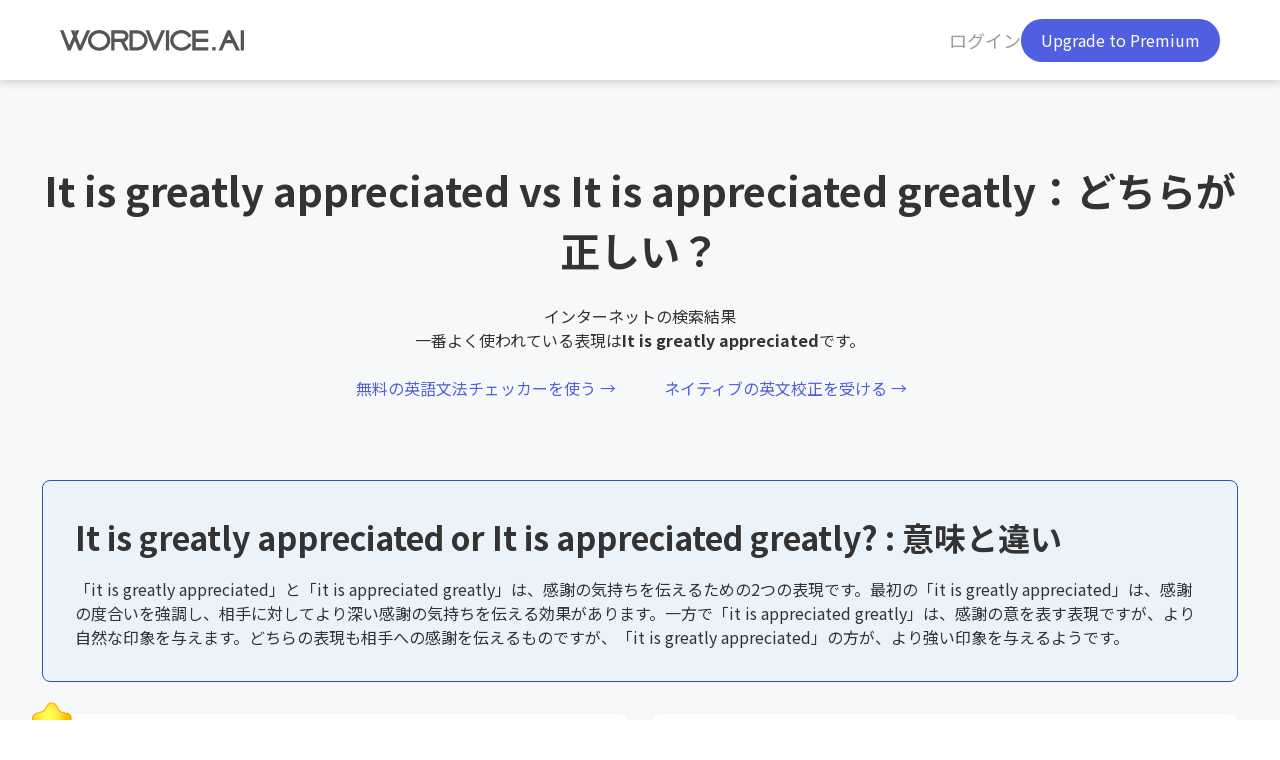

--- FILE ---
content_type: text/html; charset=utf-8
request_url: https://wordvice.ai/jp/grammar/it-is-greatly-appreciated-vs-it-is-appreciated-greatly
body_size: 90827
content:
<!doctype html>
<html data-n-head-ssr dir="ltr" lang="ja-JP" data-n-head="%7B%22dir%22:%7B%22ssr%22:%22ltr%22%7D,%22lang%22:%7B%22ssr%22:%22ja-JP%22%7D%7D">
  <head >
    <title>It is greatly appreciated と It is appreciated greatlyの違いとは？使い方を例文で解説 | Wordvice AI</title><meta data-n-head="ssr" charset="utf-8"><meta data-n-head="ssr" name="viewport" content="width=device-width, initial-scale=1.0, minimum-scale=1.0, maximum-scale=1.0"><meta data-n-head="ssr" name="naver-site-verification" content="ecee4fa6dcb55256a12b720be03fb37b9c3bd4b2"><meta data-n-head="ssr" name="facebook-domain-verification" content="w0stryhl0k7hz1z937se35qc5oyufc"><meta data-n-head="ssr" property="og:image" data-hid="og:image" name="og:image" content="https://cdn.wordvice.ai/images/2021-04/og-image-v2.jpg"><meta data-n-head="ssr" data-hid="i18n-og" property="og:locale" content="ja_JP"><meta data-n-head="ssr" data-hid="i18n-og-alt-en-US" property="og:locale:alternate" content="en_US"><meta data-n-head="ssr" data-hid="i18n-og-alt-ko-KR" property="og:locale:alternate" content="ko_KR"><meta data-n-head="ssr" data-hid="i18n-og-alt-zh-CN" property="og:locale:alternate" content="zh_CN"><meta data-n-head="ssr" data-hid="i18n-og-alt-zh-TW" property="og:locale:alternate" content="zh_TW"><meta data-n-head="ssr" data-hid="i18n-og-alt-de-DE" property="og:locale:alternate" content="de_DE"><meta data-n-head="ssr" data-hid="i18n-og-alt-fr-FR" property="og:locale:alternate" content="fr_FR"><meta data-n-head="ssr" data-hid="i18n-og-alt-es-ES" property="og:locale:alternate" content="es_ES"><meta data-n-head="ssr" data-hid="i18n-og-alt-it-IT" property="og:locale:alternate" content="it_IT"><meta data-n-head="ssr" data-hid="description" name="description" content=" 「It is greatly appreciated」と「It is appreciated greatly」の意味と違いとは？2つの単語の意味と正しい使い方をわかりやすく解説します。"><meta data-n-head="ssr" data-hid="og:title" name="og:title" content="It is greatly appreciated と It is appreciated greatlyの違いとは？使い方を例文で解説"><meta data-n-head="ssr" data-hid="og:description" name="og:description" content=" 「It is greatly appreciated」と「It is appreciated greatly」の意味と違いとは？2つの単語の意味と正しい使い方をわかりやすく解説します。"><link data-n-head="ssr" rel="icon" type="image/x-icon" href="https://cdn.wordvice.ai/favicon.ico"><link data-n-head="ssr" href="https://fonts.googleapis.com/css2?family=Noto+Sans+JP:wght@400;700&amp;display=swap" rel="preload" as="style" onload="this.onload=null;this.rel=&#x27;stylesheet&#x27;"><link data-n-head="ssr" data-hid="i18n-alt-en" rel="alternate" href="https://wordvice.ai/grammar/it-is-greatly-appreciated-vs-it-is-appreciated-greatly" hreflang="en"><link data-n-head="ssr" data-hid="i18n-alt-en-US" rel="alternate" href="https://wordvice.ai/grammar/it-is-greatly-appreciated-vs-it-is-appreciated-greatly" hreflang="en-US"><link data-n-head="ssr" data-hid="i18n-alt-ko" rel="alternate" href="https://wordvice.ai/ko/grammar/it-is-greatly-appreciated-vs-it-is-appreciated-greatly" hreflang="ko"><link data-n-head="ssr" data-hid="i18n-alt-ko-KR" rel="alternate" href="https://wordvice.ai/ko/grammar/it-is-greatly-appreciated-vs-it-is-appreciated-greatly" hreflang="ko-KR"><link data-n-head="ssr" data-hid="i18n-alt-ja" rel="alternate" href="https://wordvice.ai/jp/grammar/it-is-greatly-appreciated-vs-it-is-appreciated-greatly" hreflang="ja"><link data-n-head="ssr" data-hid="i18n-alt-ja-JP" rel="alternate" href="https://wordvice.ai/jp/grammar/it-is-greatly-appreciated-vs-it-is-appreciated-greatly" hreflang="ja-JP"><link data-n-head="ssr" data-hid="i18n-alt-zh" rel="alternate" href="https://wordvice.ai/cn/grammar/it-is-greatly-appreciated-vs-it-is-appreciated-greatly" hreflang="zh"><link data-n-head="ssr" data-hid="i18n-alt-zh-CN" rel="alternate" href="https://wordvice.ai/cn/grammar/it-is-greatly-appreciated-vs-it-is-appreciated-greatly" hreflang="zh-CN"><link data-n-head="ssr" data-hid="i18n-alt-zh-TW" rel="alternate" href="https://wordvice.ai/tw/grammar/it-is-greatly-appreciated-vs-it-is-appreciated-greatly" hreflang="zh-TW"><link data-n-head="ssr" data-hid="i18n-alt-de" rel="alternate" href="https://wordvice.ai/de/grammar/it-is-greatly-appreciated-vs-it-is-appreciated-greatly" hreflang="de"><link data-n-head="ssr" data-hid="i18n-alt-de-DE" rel="alternate" href="https://wordvice.ai/de/grammar/it-is-greatly-appreciated-vs-it-is-appreciated-greatly" hreflang="de-DE"><link data-n-head="ssr" data-hid="i18n-alt-fr" rel="alternate" href="https://wordvice.ai/fr/grammar/it-is-greatly-appreciated-vs-it-is-appreciated-greatly" hreflang="fr"><link data-n-head="ssr" data-hid="i18n-alt-fr-FR" rel="alternate" href="https://wordvice.ai/fr/grammar/it-is-greatly-appreciated-vs-it-is-appreciated-greatly" hreflang="fr-FR"><link data-n-head="ssr" data-hid="i18n-alt-es" rel="alternate" href="https://wordvice.ai/es/grammar/it-is-greatly-appreciated-vs-it-is-appreciated-greatly" hreflang="es"><link data-n-head="ssr" data-hid="i18n-alt-es-ES" rel="alternate" href="https://wordvice.ai/es/grammar/it-is-greatly-appreciated-vs-it-is-appreciated-greatly" hreflang="es-ES"><link data-n-head="ssr" data-hid="i18n-alt-it" rel="alternate" href="https://wordvice.ai/it/grammar/it-is-greatly-appreciated-vs-it-is-appreciated-greatly" hreflang="it"><link data-n-head="ssr" data-hid="i18n-alt-it-IT" rel="alternate" href="https://wordvice.ai/it/grammar/it-is-greatly-appreciated-vs-it-is-appreciated-greatly" hreflang="it-IT"><link data-n-head="ssr" data-hid="i18n-xd" rel="alternate" href="https://wordvice.ai/grammar/it-is-greatly-appreciated-vs-it-is-appreciated-greatly" hreflang="x-default"><link data-n-head="ssr" data-hid="i18n-can" rel="canonical" href="https://wordvice.ai/jp/grammar/it-is-greatly-appreciated-vs-it-is-appreciated-greatly"><script data-n-head="ssr" type="application/ld+json">{"@context":"https://schema.org","@type":"Organization","name":"Wordvice AI","url":"https://wordvice.ai","logo":"https://cdn.wordvice.ai/logo.png","contactPoint":{"@type":"ContactPoint","contactType":"customer service","availableLanguage":["en","ko","ja","zh"]},"sameAs":["https://www.instagram.com/wordvice/","https://www.instagram.com/wordvicejp","https://www.instagram.com/wordvice_tw","https://www.facebook.com/WordviceEditing/","https://www.facebook.com/wordvicejapan","https://www.facebook.com/wordvicetaiwan","https://blog.naver.com/essayreview","https://x.com/essayreview","https://www.youtube.com/channel/UC4cP29kdzpgBGZ8NbOHhKXg","https://www.instagram.com/wordvice_cn","https://www.zhihu.com/org/wordvicehuo-hua-si-ying-wen-run-se","https://weibo.com/u/5761023801","https://space.bilibili.com/1061845830","https://blog.sciencenet.cn/home.php?mod=space&uid=2961180","https://wordvice.pixnet.net/blog"]}</script><script data-n-head="ssr" type="application/ld+json">{"@context":"https://schema.org","@type":"SoftwareApplication","name":"Wordvice AI","applicationCategory":"UtilitiesApplication","operatingSystem":"Web","offers":{"@type":"Offer","price":"0","priceCurrency":"USD"},"aggregateRating":{"@type":"AggregateRating","ratingValue":"4.5","ratingCount":"11000","bestRating":"5","worstRating":"1"},"author":{"@type":"Organization","name":"Wordvice AI","url":"https://wordvice.ai"},"featureList":["AI Grammar Checker","AI Paraphrasing Tool","AI Text Summarizer","AI Translator","AI Plagiarism Checker","AI Detector"],"url":"https://wordvice.ai","inLanguage":["en","ko","ja","zh"]}</script><script data-n-head="ssr" data-hid="gtm-script">if(!window._gtm_init){window._gtm_init=1;(function(w,n,d,m,e,p){w[d]=(w[d]==1||n[d]=='yes'||n[d]==1||n[m]==1||(w[e]&&w[e][p]&&w[e][p]()))?1:0})(window,navigator,'doNotTrack','msDoNotTrack','external','msTrackingProtectionEnabled');(function(w,d,s,l,x,y){w[x]={};w._gtm_inject=function(i){if(w.doNotTrack||w[x][i])return;w[x][i]=1;w[l]=w[l]||[];w[l].push({'gtm.start':new Date().getTime(),event:'gtm.js'});var f=d.getElementsByTagName(s)[0],j=d.createElement(s);j.defer=true;j.src='https://www.googletagmanager.com/gtm.js?id='+i;f.parentNode.insertBefore(j,f);};w[y]('GTM-55P7CNL')})(window,document,'script','dataLayer','_gtm_ids','_gtm_inject')}</script><script data-n-head="ssr" type="text/javascript">var _hmt = _hmt || []; (function() { var hm = document.createElement("script"); hm.src = "https://hm.baidu.com/hm.js?821d0960d5263cc1f3fe2aefa4f2db51"; var s = document.getElementsByTagName("script")[0]; s.parentNode.insertBefore(hm, s); })();</script><script data-n-head="ssr" type="text/javascript" data-tolt="pk_X4h2mjweEaYuNmQUhL1giCn8" src="https://cdn.tolt.io/tolt.js"></script><link rel="preload" href="/_nuxt/368.dc5035b1f97b433b1abd.js" as="script"><link rel="preload" href="/_nuxt/149.374f4bdd0d137eec345c.js" as="script"><link rel="preload" href="/_nuxt/369.e3b1731e27e1629db9e1.js" as="script"><link rel="preload" href="/_nuxt/148.454ceb5796f0fdc9e950.js" as="script"><link rel="preload" href="/_nuxt/71.dfd06105e378ff93187a.js" as="script"><link rel="preload" href="/_nuxt/110.9315b965c8feab3082c8.js" as="script"><link rel="preload" href="/_nuxt/2.ed294a532b3af21af537.js" as="script"><link rel="preload" href="/_nuxt/328.4dbeb9d53322aabe80ea.js" as="script"><link rel="preload" href="/_nuxt/101.6e1525678fd41d48a6d2.js" as="script"><link rel="preload" href="/_nuxt/38.3243d3e88078db1c3aed.js" as="script"><link rel="preload" href="/_nuxt/103.360b9a4707daa9d36b44.js" as="script"><link rel="preload" href="/_nuxt/102.b1f770beeea7f08d9734.js" as="script"><link rel="preload" href="/_nuxt/70.42a9f50115b9f2ca365d.js" as="script"><link rel="preload" href="/_nuxt/37.445c30d26f3aa342e570.js" as="script"><style data-vue-ssr-id="517a8dd7:0 80711072:0 280071cb:0 1434a052:0 a54ae1e6:0 f32a6e4e:0 43244440:0 c7da85de:0 558a4ab0:0 2d308627:0">code[class*=language-],pre[class*=language-]{color:#000;background:none;text-shadow:0 1px #fff;font-family:Consolas,Monaco,"Andale Mono","Ubuntu Mono",monospace;font-size:1em;text-align:left;white-space:pre;word-spacing:normal;word-break:normal;word-wrap:normal;line-height:1.5;-moz-tab-size:4;-o-tab-size:4;tab-size:4;-webkit-hyphens:none;-ms-hyphens:none;hyphens:none}code[class*=language-]::-moz-selection,code[class*=language-] ::-moz-selection,pre[class*=language-]::-moz-selection,pre[class*=language-] ::-moz-selection{text-shadow:none;background:#b3d4fc}code[class*=language-]::selection,code[class*=language-] ::selection,pre[class*=language-]::selection,pre[class*=language-] ::selection{text-shadow:none;background:#b3d4fc}@media print{code[class*=language-],pre[class*=language-]{text-shadow:none}}pre[class*=language-]{padding:1em;margin:.5em 0;overflow:auto}:not(pre)>code[class*=language-],pre[class*=language-]{background:#f5f2f0}:not(pre)>code[class*=language-]{padding:.1em;border-radius:.3em;white-space:normal}.token.cdata,.token.comment,.token.doctype,.token.prolog{color:#708090}.token.punctuation{color:#999}.token.namespace{opacity:.7}.token.boolean,.token.constant,.token.deleted,.token.number,.token.property,.token.symbol,.token.tag{color:#905}.token.attr-name,.token.builtin,.token.char,.token.inserted,.token.selector,.token.string{color:#690}.language-css .token.string,.style .token.string,.token.entity,.token.operator,.token.url{color:#9a6e3a;background:hsla(0,0%,100%,.5)}.token.atrule,.token.attr-value,.token.keyword{color:#07a}.token.class-name,.token.function{color:#dd4a68}.token.important,.token.regex,.token.variable{color:#e90}.token.bold,.token.important{font-weight:700}.token.italic{font-style:italic}.token.entity{cursor:help}
.vue-modal-resizer{overflow:hidden;width:12px;height:12px;right:0;bottom:0;z-index:9999999;cursor:se-resize}.vue-modal-resizer,.vue-modal-resizer:after{display:block;position:absolute;background:transparent}.vue-modal-resizer:after{content:"";left:0;top:0;width:0;height:0;border-bottom:10px solid #ddd;border-left:10px solid transparent}.vue-modal-resizer.clicked:after{border-bottom:10px solid #369be9}.vm--block-scroll{overflow:hidden;width:100vw}.vm--container{z-index:999}.vm--container,.vm--overlay{position:fixed;box-sizing:border-box;left:0;top:0;width:100%;height:100vh}.vm--overlay{background:rgba(0,0,0,.2);opacity:1}.vm--container.scrollable{height:100%;min-height:100vh;overflow-y:auto;-webkit-overflow-scrolling:touch}.vm--modal{position:relative;overflow:hidden;box-sizing:border-box;background-color:#fff;border-radius:3px;box-shadow:0 20px 60px -2px rgba(27,33,58,.4)}.vm--container.scrollable .vm--modal{margin-bottom:2px}.vm--top-right-slot{display:block;position:absolute;right:0;top:0}.vm-transition--overlay-enter-active,.vm-transition--overlay-leave-active{transition:all 50ms}.vm-transition--overlay-enter,.vm-transition--overlay-leave-active{opacity:0}.vm-transition--modal-enter-active,.vm-transition--modal-leave-active{transition:all .4s}.vm-transition--modal-enter,.vm-transition--modal-leave-active{opacity:0;transform:translateY(-20px)}.vm-transition--default-enter-active,.vm-transition--default-leave-active{transition:all 2ms}.vm-transition--default-enter,.vm-transition--default-leave-active{opacity:0}.vue-dialog{font-size:14px}.vue-dialog div{box-sizing:border-box}.vue-dialog-content{flex:1 0 auto;width:100%;padding:14px}.vue-dialog-content-title{font-weight:600;padding-bottom:14px}.vue-dialog-buttons{display:flex;flex:0 1 auto;width:100%;border-top:1px solid #eee}.vue-dialog-buttons-none{width:100%;padding-bottom:14px}.vue-dialog-button{font-size:inherit;background:transparent;padding:0;margin:0;border:0;cursor:pointer;box-sizing:border-box;line-height:40px;height:40px;color:inherit;font:inherit;outline:none}.vue-dialog-button:hover{background:#f9f9f9}.vue-dialog-button:active{background:#f3f3f3}.vue-dialog-button:not(:first-of-type){border-left:1px solid #eee}
a{display:inline-block;text-decoration:none}.wv-btn-box{overflow:hidden}.wv-btn-box ul{margin-left:-.75em}.wv-btn-box li{float:left}.wv-btn-box .wv-btn,.wv-btn-box .wv-btn-lg,.wv-btn-box .wv-btn-round,.wv-btn-box .wv-btn-sm{margin-left:.75em}.wv-btn{padding:.75em 2.5em;border:0;border-radius:8px;font-size:.9rem}.wv-btn,.wv-btn-v2{display:inline-block;overflow:hidden;line-height:1.4;background:#fff;box-sizing:border-box}.wv-btn-v2{padding:.875rem 1.25rem;border-radius:10px;font-size:1rem;font-weight:700;color:#2659a8;border:1px solid #e1e1e1;text-align:center}.wv-btn-v2:hover{border-color:#2659a8;background:#f7f8fa}.wv-btn-v2:disabled{opacity:.3;pointer-events:none}@media(max-width:767.98px){.wv-btn-v2{font-size:.875rem;padding:.75rem 1.125rem}}.wv-btn-v2-sm{display:inline-block;padding:.875rem 1.25rem;overflow:hidden;line-height:1.4;border:0;background:#fff;border-radius:10px;box-sizing:border-box;font-size:.875rem;font-weight:700;color:#2659a8}.wv-btn-v2-sm:hover{border-color:#2659a8;background:#f7f8fa}.wv-btn-lg{padding:1.05em 1.46em;font-size:1.2em}.wv-btn-lg,.wv-btn-sm{overflow:hidden;border:0;background:#fff;border-radius:8px;box-sizing:border-box}.wv-btn-sm{padding:.5em 1em;font-size:14px}.wv-btn-block{display:block;width:100%}.wv-btn:focus{outline:none!important}.wv-btn-round{border-radius:100px}[type=button]:not(:disabled),[type=reset]:not(:disabled),[type=submit]:not(:disabled),button:not(:disabled){cursor:pointer}.wv-btn-primary{color:#fff;background:#2659a8;border:1px solid #2659a8}.wv-btn-primary:hover{background:#324c81}.wv-btn-secondary{color:#fff;background:#9c9c9c;border:1px solid #9c9c9c}.wv-btn-greyscale1{color:#333;background:#f7f8fa;border:1px solid #f7f8fa}.wv-btn-round:disabled,.wv-btn:disabled{opacity:.3;pointer-events:none}.wv-btn-group{position:relative;display:flex;vertical-align:middle}.wv-btn-group button{position:relative;flex:1 1 auto;border-radius:0}.wv-btn-group button+button{margin-left:-1px}.wv-btn-group button:first-child{border-radius:8px 0 0 8px}.wv-btn-group button:last-child{border-radius:0 8px 8px 0}.wv-btn-icon{display:inline-block;line-height:1}.wv-btn-icon svg{float:left;margin-right:.75em}@media(min-width:992px){.wv-btn-primary:hover{background-color:#294d85;border-color:#294d85}.wv-btn-secondary:hover{background-color:#8c8c8c;border-color:#8c8c8c}.wv-btn-greyscale1:hover{background-color:#eee;border-color:#eee}.wv-btn.wv-outline-primary:hover{color:#fff;background-color:#294d85;border-color:#294d85}.wv-btn.wv-outline-secondary:hover{color:#fff;background-color:#9c9c9c}}.wv-bg-primary{background:#2659a8}.wv-bg-secondary{background:#9c9c9c}.wv-bg-secondary2{background:#8c8c8c}.wv-bg-red{background:#f80003}.wv-bg-orange{background:#ff9213}.wv-bg-yellow{background:#ffc011}.wv-bg-green{background:#00bb23}.wv-bg-mint{background:#7ecad3}.wv-bg-blue{background:#0c68f8}.wv-bg-skyblue{background:#3bacf8}.wv-bg-darkblue{background:#294d85}.wv-bg-lightnavy{background:#2659a8}.wv-bg-purple{background:#be5397}.wv-bg-darkpurple{background:#7a4886}.wv-bg-greyscale1{background:#f7f8fa}.wv-bg-greyscale2{background:#f4f6fb}.wv-bg-greyscale3{background:#eee}.wv-bg-greyscale4{background:#e1e1e1}.wv-bg-greyscale5{background:#ccc}.wv-bg-greyscale6{background:#666}.wv-bg-greyscale7{background:#333}.wv-bg-black{background:#000}.wv-bg-white{background:#fff}.wv-outline-primary{border:1px solid #2659a8;color:#2659a8}.wv-outline-secondary{border:1px solid #9c9c9c;color:#9c9c9c}.wv-outline-red{border:1px solid #f80003}.wv-outline-orange{border:1px solid #ff9213}.wv-outline-yellow{border:1px solid #ffc011}.wv-outline-green{border:1px solid #00bb23}.wv-outline-mint{border:1px solid #7ecad3}.wv-outline-blue{border:1px solid #0c68f8}.wv-outline-skyblue{border:1px solid #3bacf8}.wv-outline-darkblue{border:1px solid #294d85}.wv-outline-lightnavy{border:1px solid #2659a8}.wv-outline-purple{border:1px solid #be5397}.wv-outline-darkpurple{border:1px solid #7a4886}.wv-outline-greyscale1{border:1px solid #f7f8fa}.wv-outline-greyscale2{border:1px solid #f4f6fb}.wv-outline-greyscale3{border:1px solid #eee}.wv-outline-greyscale4{border:1px solid #e1e1e1}.wv-outline-greyscale5{border:1px solid #ccc}.wv-outline-greyscale6{border:1px solid #666}.wv-outline-greyscale7{border:1px solid #333}.wv-outline-black{border:1px solid #000}.wv-outline-white{border:1px solid #fff}.wv-txt-primary{color:#2659a8}.wv-txt-secondary{color:#9c9c9c}.wv-txt-red{color:#f80003}.wv-txt-orange{color:#ff9213}.wv-txt-yellow{color:#ffc011}.wv-txt-green{color:#00bb23}.wv-txt-mint{color:#7ecad3}.wv-txt-blue{color:#0c68f8}.wv-txt-skyblue{color:#3bacf8}.wv-txt-darkblue{color:#294d85}.wv-txt-lightnavy{color:#2659a8}.wv-txt-purple{color:#be5397}.wv-txt-darkpurple{color:#7a4886}.wv-txt-greyscale1{color:#f7f8fa}.wv-txt-greyscale2{color:#f4f6fb}.wv-txt-greyscale3{color:#eee}.wv-txt-greyscale4{color:#e1e1e1}.wv-txt-greyscale5{color:#ccc}.wv-txt-greyscale6{color:#666}.wv-txt-greyscale7{color:#333}.wv-txt-black{color:#000}.wv-txt-white{color:#fff}.wv-dis-primary{background:#becde5}.wv-dis-secondary{background:#e1e1e1}.wv-shadow-primary{background:#225097}.wv-shadow-secondary{background:#8c8c8c}.wv-badge{padding:.15em .66em .2em;border-radius:4px;font-size:.6em;font-weight:400}.wv-badge-btn{display:block;padding:.75em .75em .75em 1.25em;overflow:hidden;color:#fff;text-align:left;line-height:1.4;border:0;border-radius:8px;box-sizing:border-box}.wv-badge-btn .wv-badge{float:right;font-size:1em;font-weight:700;padding:0 .413em}.wv-breadcrumb ol{display:flex;flex-wrap:wrap;padding:0;list-style:none}.wv-breadcrumb li{position:relative}.wv-breadcrumb li+li{padding-left:.285em}.wv-breadcrumb li+li:before{content:"";float:left;margin-right:.285rem;width:12px;height:100%;background:transparent url("data:image/svg+xml;charset=utf-8,%3Csvg xmlns='http://www.w3.org/2000/svg' width='12' height='12'%3E%3Cpath fill='%23fff' d='M0 0h12v12H0z'/%3E%3Cpath d='M3.31 10.194L7.496 6 3.31 1.805l.593-.593L8.691 6l-4.788 4.787z'/%3E%3C/svg%3E") no-repeat 50%}.wv-breadcrumb-lg li{font-size:1.25rem}.wv-breadcrumb-lg li+li:before{width:24px;background:transparent url("data:image/svg+xml;charset=utf-8,%3Csvg xmlns='http://www.w3.org/2000/svg' width='24' height='24'%3E%3Cpath fill='none' d='M0 24V0h24v24z'/%3E%3Cpath fill='%23333' d='M9 16.694l4.24-4.253-4.244-4.253 1.307-1.307 5.56 5.56-5.556 5.56z'/%3E%3C/svg%3E") no-repeat 50%}.wv-card{border:1px solid #e1e1e1;border-radius:8px;overflow:hidden}.wv-card-img{width:100%;overflow:hidden}.wv-card-img img,.wv-card-img svg{width:100%!important;height:auto!important;float:left}.wv-card-img .cls-2{fill:#fff}.wv-card-body{padding:1em}.wv-card button{margin-top:1em;outline:none!important}.wv-card-row{display:table;width:100%;table-layout:fixed}.wv-card-row .wv-card-body,.wv-card-row .wv-card-img{display:table-cell;width:50%;vertical-align:middle}.wv-nav-box ul{display:flex;flex-wrap:wrap}.wv-nav-center ul{justify-content:center!important}.wv-nav-right ul{justify-content:flex-end!important}.wv-nav-vertical ul{flex-direction:column!important}.wv-nav-link{padding:.5em 1em;color:#9c9c9c}.wv-nav-link.active{color:#2659a8!important}.wv-nav-link.disabled{color:#e1e1e1!important;pointer-events:none;cursor:default}.wv-navbar-center .wv-navbar-collapse{justify-content:center}.wv-navbar-right .wv-navbar-collapse{justify-content:flex-end}.wv-tab-box ul{display:flex;flex-wrap:wrap;border-bottom:1px solid #e1e1e1;padding:0}.wv-tab-box li{list-style:none}.wv-tab-link{position:relative;padding:.25em 2.25em;border:0;background:#fff;color:#9c9c9c;transition:all .3s ease-out;-webkit-transition:all .3s ease-out;outline:none!important}.wv-tab-link.active{color:#2659a8;background:#fff!important}.wv-tab-link:before{content:"";position:absolute;left:50%;bottom:-1px;width:0;height:2px;background:#2659a8;z-index:1;transition:all .3s ease-out;-webkit-transition:all .3s ease-out}.wv-tab-link.active:before{left:0;width:100%}.wv-tab-fill li{flex:1 1 auto}.wv-tab-fill .wv-tab-link{width:100%}.wv-tab-line .wv-tab-link{margin-bottom:-1px;padding:.75em 2.25em;background:0 0;border:1px solid #e1e1e1}.wv-tab-line li+li .wv-tab-link{border-left:0}.wv-tab-line li:first-child .wv-tab-link{border-top-left-radius:8px}.wv-tab-line li:last-child .wv-tab-link{border-top-right-radius:8px}.wv-tab-line .wv-tab-link.active{border-bottom:1px solid #fff!important;background:#fff!important}.wv-tab-line .wv-tab-link.active:before{display:none}.wv-navbar{position:relative;display:flex;flex-wrap:inherit;align-items:center;justify-content:space-between}.wv-navbar-logo{margin-right:2.75em}.wv-navbar-collapse{display:flex!important;flex-basis:auto;flex-grow:1;align-items:center;justify-content:flex-end;padding-left:3.5rem}.wv-navbar-collapse .wv-left-link{display:flex;grid-gap:2rem;gap:2rem;align-items:center}.wv-navbar-collapse .wv-left-link a{font-size:1.125rem;color:#fff}.wv-navbar-collapse .nav-flex-box{display:flex;grid-gap:2rem;gap:2rem;align-items:center}.wv-navbar-nav{display:flex;flex-direction:row;padding-left:0;margin-bottom:0;list-style:none}.wv-nav-search .wv-navbar-nav{margin-right:auto}.wv-search-box{position:relative;display:flex;border-radius:8px!important;box-shadow:0 0 10px 0 rgba(0,0,0,.05);background:#fff;overflow:hidden}.wv-search-box .wv-search-form{display:block;width:100%;padding:.75em 50px .75em .75em;font-family:inherit;-webkit-border-radius:0;-webkit-appearance:none;font-size:1rem;border:0;outline:none}.wv-search-box .wv-search-btn{position:absolute;right:0;top:0;height:100%;padding:.9em;border:0;outline:none;background:transparent;box-sizing:border-box;cursor:pointer;border-radius:0 8px 8px 0;background:#fff}.wv-search-box .wv-search-btn svg{float:left}.wv-search-box .wv-search-form::-moz-placeholder{color:#9c9c9c}.wv-search-box .wv-search-form::placeholder{color:#9c9c9c}.wv-search-box .wv-search-form::-webkit-input-placeholder{color:#9c9c9c}.wv-search-box .wv-search-form:-ms-input-placeholder{color:#9c9c9c}.wv-pagination ul{display:flex}.wv-page-btn{float:left;padding:3px;border:1px solid #e1e1e1;border-radius:4px;box-sizing:border-box;background:#fff}.wv-page-btn svg{float:left}.wv-page-item.disabled .wv-page-btn{background:#fff!important}.wv-page-item.disabled .wv-page-btn .btn-arrow{fill:#e1e1e1!important}.wv-page-btn.wv-page-prev{margin-right:2.5em}.wv-page-btn.wv-page-next{margin-left:2.5em;transform:rotate(180deg)}.wv-page-link{min-width:20px;padding:0 .9em;color:#9c9c9c;line-height:32px;text-align:center;box-sizing:content-box}.wv-page-item.active .wv-page-link{color:#2659a8;font-weight:700}@media(min-width:992px){.wv-nav-link:hover{color:#8c8c8c}.wv-tab-line .wv-tab-link:hover,.wv-tab-link:hover{color:#2659a8;background:#ebf3fa}.wv-page-link:hover{color:#333}.wv-page-btn:hover{background:#f4f6fb}}@media(max-width:575px){.wv-page-btn.wv-page-prev{margin-right:.5em}.wv-page-btn.wv-page-next{margin-left:.5em}.wv-page-link{padding:0 .5em}}.wv-progress-linear{position:relative;height:4px;background:#f7f8fa;overflow:hidden}.wv-progress-bar{width:100%;height:100%;background-color:#2659a8;margin-top:0;margin-left:-100%;animation:progress-linear 1.5s linear infinite;-ms-animation:progress-linear 1.5s infinite linear;-webkit-animation:progress-linear 1.5s linear infinite}@keyframes progress-linear{0%{margin-left:-100%}to{margin-left:100%}}@-webkit-keyframes progress-linear{0%{margin-left:-100%}to{margin-left:100%}}.wv-progress-circular{height:48px;width:48px;margin:0 auto;border-color:#2659a8 #2659a8 transparent transparent;border-style:solid;border-width:5px;border-radius:100%;animation:progress-circular 1s linear infinite;-ms-animation:progress-circular 1s infinite linear;-webkit-animation:progress-circular 1s linear infinite}@keyframes progress-circular{0%{transform:rotate(0deg)}to{transform:rotate(359deg)}}@-webkit-keyframes progress-circular{0%{transform:rotate(0deg)}to{transform:rotate(359deg)}}.wv-toast{opacity:0;transition:opacity .15s linear}.wv-toast.show{opacity:1}.wv-toast-box{display:flex;width:407px;max-width:100%;border-radius:8px;background-color:#fff!important;background-clip:padding-box;pointer-events:auto}.wv-toast-box .toast-body{padding:.75em 1.25em}.wv-toast-box .btn-close{box-sizing:content-box;margin:auto 0 auto auto;padding:.75em;border:0;background:none;outline:none}@media(max-width:575px){.wv-card-row .wv-card-body,.wv-card-row .wv-card-img{display:block;width:100%}}.wv-accordion{border:1px solid #e1e1e1;border-radius:8px;box-sizing:border-box;overflow:hidden}.wv-accordion-item+.wv-accordion-item{border-top:1px solid #e1e1e1}.wv-accordion-item .wv-accordion-header{margin:0}.wv-accordion-item .wv-accordion-button{display:block;position:relative;padding:1.25em 3.5em 1.25em 1.25em;width:100%;border:0;outline:none;text-align:left;font-weight:700;background:none}html[lang=ko-KR] .wv-accordion-item .wv-accordion-button{word-wrap:break-word;word-break:keep-all}.wv-accordion-item .wv-accordion-button svg{position:absolute;right:1.25em;top:50%;margin-top:-12px}.wv-accordion-item .wv-accordion-col{display:none}.wv-accordion-body{padding:1.75em 1.25em}.wv-accordion-item.show .wv-accordion-button{background:#f7f8fa}.wv-accordion-item.show .wv-accordion-button svg{transform:rotate(180deg)}.wv-accordion-item.show .wv-accordion-col{display:block}.wv-alert-box{margin-top:2.5em}.wv-alert{position:relative;padding:.75em 2.85em .75em 1.25em;border-radius:8px}.wv-alert+.wv-alert{margin-top:8px}.wv-alert-icon{position:absolute;right:1.25em;top:50%;margin-top:-10px}.wv-alert-link{text-decoration:underline;font-weight:700}.wv-alert-link:hover{color:inherit}.wv-close-btn{position:absolute;right:0;top:0;padding:.75em;border:0;outline:0;background:transparent}.wv-close-btn .wv-close-ic{float:left}.wv-close-btn:disabled{opacity:.15}.wv-swiper-box{overflow:hidden}.wv-swiper-box .swiper-container{width:100%;height:100%}.wv-swiper-box .swiper-slide{text-align:center;font-size:18px;background:#fff;display:flex;justify-content:center;align-items:center}.wv-form-box{position:relative}.wv-form-box+.wv-form-box{margin-top:1.25em}.wv-form-label{margin-bottom:8px;color:#333}.wv-form-label em{font-style:normal;color:#f80003}.wv-form-control{display:block;overflow:hidden;width:100%;padding:.75em;color:#333;background:#fff;border:1px solid #e1e1e1;border-radius:8px;box-sizing:border-box;outline:none!important}.wv-form-control.wv-form-lg{padding:20px}.wv-form-control.wv-form-sm{font-size:12px}.wv-file-input::-moz-placeholder,.wv-form-control::-moz-placeholder{color:#9c9c9c}.wv-file-input::placeholder,.wv-form-control::placeholder{color:#9c9c9c}.wv-file-input::-webkit-input-placeholder,.wv-form-control::-webkit-input-placeholder{color:#9c9c9c}.wv-file-input:-ms-input-placeholder,.wv-form-control:-ms-input-placeholder{color:#9c9c9c}.wv-form-control:disabled{background:#f7f8fa;color:#e1e1e1}.wv-form-control:focus{border-color:#2659a8}.wv-form-fail .wv-form-control{border-color:#f80003!important}.wv-form-fail-ic{display:none;position:absolute;right:10px;top:50%;width:20px;height:20px;margin-top:-10px}.wv-form-fail .wv-form-fail-ic{display:block}.wv-form-add{position:relative;padding-right:36px}.wv-form-add+.wv-form-add{margin-top:8px}.wv-form-add .wv-form-icon{position:absolute;right:0;top:50%;width:24px;height:24px;margin-top:-12px;padding:0;border:0;float:left;background:none}.wv-form-add .cls-2{fill:#2659a8!important}.wv-file-box{position:relative;overflow:hidden;width:100%;background:#fff;border:1px solid #e1e1e1;border-radius:8px;box-sizing:border-box}.wv-file-box .wv-file-label{display:block;width:100%;padding:.7em .75em;color:#9c9c9c;border:0;outline:none!important}.wv-file-box.wv-file-lg .wv-file-label{padding:1.2em .75em}.wv-file-box.wv-file-sm .wv-file-label{padding:.65em .75em;font-size:12px}.wv-file-box.wv-file-sm .wv-file-btn{font-size:12px}.wv-file-box .wv-file-input{position:absolute;width:100%;height:100%;left:0;top:0;cursor:pointer!important;opacity:0;filter:alpha(opacity=0);-ms-filter:"alpha(opacity=0)";-khtml-opacity:0;-moz-opacity:0;z-index:1}.wv-file-box .wv-file-btn{position:absolute;right:0;top:0;height:100%;padding:0 1.25em;color:#333;background:#e1e1e1;border:0}.wv-file-disabled .wv-file-input{cursor:default!important}.wv-file-disabled .wv-file-label{background:#f7f8fa}.wv-file-disabled .wv-file-label::-moz-placeholder{color:#e1e1e1}.wv-file-disabled .wv-file-label::placeholder{color:#e1e1e1}.wv-file-disabled .wv-file-label::-webkit-input-placeholder{color:#e1e1e1}.wv-file-disabled .wv-file-label:-ms-input-placeholder{color:#e1e1e1}.wv-label-box{display:inline-block;position:relative;width:100%}.wv-label-input{display:block;overflow:hidden;width:100%;padding:32px .75em 10px;font-size:1rem;color:#333;background:#fff;border:1px solid #e1e1e1;border-radius:8px;box-sizing:border-box;outline:none!important;-webkit-appearance:none;transition:all .3s ease-out;-webkit-transition:all .3s ease-out}.wv-label-input:focus{border-color:#2659a8;box-shadow:0 0 0 .2rem rgba(0,123,255,.25)}.wv-label-input:focus+.wv-label-text{padding:9px 12px;font-size:10px}.wv-label-input:not(:-moz-placeholder-shown)+.wv-label-text{padding:9px 12px;font-size:10px}.wv-label-input:not(:-ms-input-placeholder)+.wv-label-text{padding:9px 12px;font-size:10px}.wv-label-input:not(:placeholder-shown)+.wv-label-text{padding:9px 12px;font-size:10px}.wv-label-input::-ms-clear{display:none}.wv-label-input:disabled{background:#f7f8fa;color:#e1e1e1}.wv-label-text{display:block;position:absolute;left:0;top:1px;width:100%;padding:21px 12px;color:#9c9c9c;transition:all .3s ease-out;-webkit-transition:all .3s ease-out;cursor:text}.wv-label-box input:not(:-ms-input-placeholder)+.wv-label-text{padding:9px 12px;font-size:10px}.wv-label-fill .wv-label-input+.wv-label-text{padding:9px 12px;font-size:10px}.wv-label-fill .wv-label-input{border-color:#f80003;box-shadow:none}@media(max-width:767px){.wv-label-input{font-size:14px}.wv-label-text{font-size:14px;padding:23px 12px 20px}}.wv-check-label{position:relative}.wv-check-input{position:absolute;left:0;top:50%;margin-top:-5px;color:#666;z-index:5;-webkit-appearance:none;-moz-appearance:none;appearance:none;opacity:0;filter:alpha(opacity=0);-ms-filter:alpha(opacity=0)}.wv-check-txt{display:inline-block;padding-left:1.5em}.wv-check-icon{position:absolute;left:0;top:50%;width:16px;height:16px;margin-top:-8px;background:#fff;border:1px solid #9c9c9c;border-radius:4px;box-sizing:border-box}.wv-check-icon svg{display:none;position:absolute;left:2px;top:3px}.wv-check-input:checked+.wv-check-txt .wv-check-icon{background:#0c68f8;border-color:#0c68f8}.wv-check-input:checked+.wv-check-txt .wv-check-icon svg{display:block}.wv-check-input[type=radio]+.wv-check-txt .wv-check-icon{border-radius:100px}.wv-check-input[type=radio]+.wv-check-txt .wv-check-icon svg{left:3px}.wv-check-input:disabled+.wv-check-txt .wv-check-icon{border-color:#e1e1e1;background:#f7f8fa}.wv-check-input:checked:disabled+.wv-check-txt .wv-check-icon{background:#e1e1e1}.wv-check-input:disabled+.wv-check-txt p{color:#e1e1e1}input[type=checkbox]:indeterminate+.wv-check-txt .wv-check-icon{border-color:#e1e1e1;background:#f7f8fa}.wv-check-input[type=checkbox]:indeterminate+.wv-check-txt .wv-check-icon svg{display:none!important}.wv-check-input[type=checkbox]:checked:indeterminate+.wv-check-txt .wv-check-icon{border-color:#e1e1e1;background:#f7f8fa}.wv-check-input[type=checkbox]:checked:indeterminate+.wv-check-txt .wv-check-icon:before{content:"";position:absolute;left:50%;top:50%;margin:-1px 0 0 -4px;width:8px;height:2px;background:#0c68f8}.wv-dropdown{position:relative}.wv-dropdown+.wv-dropdown{margin-top:8px}.wv-dropbtn{position:relative;display:block;width:100%;color:#333;padding:.75em;font-size:16px;line-height:1.25;border:1px solid #e1e1e1;border-radius:8px;background-color:#fff;text-align:left;outline:none!important;cursor:pointer}.wv-dropbtn svg{position:absolute;right:12px;top:50%;margin-top:-12px}.wv-dropdown-content{display:none;position:absolute;left:0;top:0;width:100%;min-width:160px;padding:.75em;background-color:#fff;border-radius:8px;box-shadow:0 3px 6px 0 rgba(0,0,0,.16);z-index:1}.wv-dropdown-content .wv-dropmenu{display:block;position:relative;padding-right:2em;text-decoration:none;color:#9c9c9c}.wv-dropdown-content .wv-dropmenu+.wv-dropmenu{margin-top:.75em}.wv-dropdown-content .wv-dropmenu svg{display:none;position:absolute;right:0;top:2px}.wv-dropdown-content.show{display:block}.wv-dropdown-content .wv-dropmenu.selected{color:#333}.wv-dropdown-content .wv-dropmenu.selected svg{display:block}.wv-dropdown-lg .wv-dropbtn{padding:1.25em}.wv-dropdown-sm .wv-dropbtn{padding:8px .75em;font-size:.75em}.wv-dropdown.disabled .wv-dropbtn{background:#f7f8fa;color:#e1e1e1;cursor:default}.wv-dropdown.disabled .wv-dropdown-content{display:none!important}@media(min-width:992px){.wv-dropbtn:hover{background-color:#f7f8fa}.wv-dropdown-content a:hover{color:#2659a8}}.wv-row{display:flex;flex-wrap:wrap;margin-left:-8px;margin-right:-8px}.wv-row>*{width:100%;max-width:100%}.wv-col{padding-left:8px;padding-right:8px}.wv-col,.wv-col-1,.wv-col-2,.wv-col-3,.wv-col-4,.wv-col-5,.wv-col-6,.wv-col-7,.wv-col-8,.wv-col-9,.wv-col-10,.wv-col-11,.wv-col-12,.wv-col-md-auto{flex:0 0 auto}.wv-col-1{width:8.3333333333%}.wv-col-2{width:16.6666666667%}.wv-col-3{width:25%}.wv-col-4{width:33.3333333333%}.wv-col-5{width:41.6666666667%}.wv-col-6{width:50%}.wv-col-7{width:58.3333338194%}.wv-col-8{width:66.6666666667%}.wv-col-9{width:75.0001875005%}.wv-col-10{width:83.3333333333%}.wv-col-11{width:91.6666743056%}.wv-col-12{width:100%}.wv-row-cols-1>*{flex:0 0 auto;width:100%}.wv-row-cols-2>*{flex:0 0 auto;width:50%}.wv-row-cols-3>*{flex:0 0 auto;width:33.3333333333%}.wv-row-cols-4>*{flex:0 0 auto;width:25%}.wv-row-cols-5>*{flex:0 0 auto;width:20%}.wv-row-cols-6>*{flex:0 0 auto;width:16.6666666667%}@media(min-width:576px){.wv-col-sm{flex:1 0 0%}.wv-col-sm-1{width:8.3333333333%}.wv-col-sm-2{width:16.6666666667%}.wv-col-sm-3{width:25%}.wv-col-sm-4{width:33.3333333333%}.wv-col-sm-5{width:41.6666666667%}.wv-col-sm-6{width:50%}.wv-col-sm-7{width:58.3333338194%}.wv-col-sm-8{width:66.6666666667%}.wv-col-sm-9{width:75.0001875005%}.wv-col-sm-10{width:83.3333333333%}.wv-col-sm-11{width:91.6666743056%}.wv-col-sm-12{width:100%}.wv-row-cols-sm-1>*{flex:0 0 auto;width:100%}.wv-row-cols-sm-2>*{flex:0 0 auto;width:50%}.wv-row-cols-sm-3>*{flex:0 0 auto;width:33.3333333333%}.wv-row-cols-sm-4>*{flex:0 0 auto;width:25%}.wv-row-cols-sm-5>*{flex:0 0 auto;width:20%}.wv-row-cols-sm-6>*{flex:0 0 auto;width:16.6666666667%}.wv-row-cols-sm-12>*{flex:0 0 auto;width:8.3333333333%}}@media(min-width:768px){.wv-row{margin-left:-12px;margin-right:-12px}.wv-col{padding-left:12px;padding-right:12px}.wv-col-md{flex:1 0 0%}.wv-col-md-1,.wv-col-md-2,.wv-col-md-3,.wv-col-md-4,.wv-col-md-5,.wv-col-md-6,.wv-col-md-7,.wv-col-md-8,.wv-col-md-9,.wv-col-md-10,.wv-col-md-11,.wv-col-md-12{float:0 0 auto}.wv-col-md-1{width:8.3333333333%}.wv-col-md-2{width:16.6666666667%}.wv-col-md-3{width:25%}.wv-col-md-4{width:33.3333333333%}.wv-col-md-5{width:41.6666666667%}.wv-col-md-6{width:50%}.wv-col-md-7{width:58.3333338194%}.wv-col-md-8{width:66.6666666667%}.wv-col-md-9{width:75.0001875005%}.wv-col-md-10{width:83.3333333333%}.wv-col-md-11{width:91.6666743056%}.wv-col-md-12{width:100%}.wv-row-cols-md-1>*{flex:0 0 auto;width:100%}.wv-row-cols-md-2>*{flex:0 0 auto;width:50%}.wv-row-cols-md-3>*{flex:0 0 auto;width:33.3333333333%}.wv-row-cols-md-4>*{flex:0 0 auto;width:25%}.wv-row-cols-md-5>*{flex:0 0 auto;width:20%}.wv-row-cols-md-6>*{flex:0 0 auto;width:16.6666666667%}.wv-row-cols-md-12>*{flex:0 0 auto;width:8.3333333333%}}@media(min-width:992px){.wv-col-lg{flex:1 0 0%}.wv-col-lg-1,.wv-col-lg-2,.wv-col-lg-3,.wv-col-lg-4,.wv-col-lg-5,.wv-col-lg-6,.wv-col-lg-7,.wv-col-lg-8,.wv-col-lg-9,.wv-col-lg-10,.wv-col-lg-11,.wv-col-lg-12{float:0 0 auto}.wv-col-lg-1{width:8.3333333333%}.wv-col-lg-2{width:16.6666666667%}.wv-col-lg-3{width:25%}.wv-col-lg-4{width:33.3333333333%}.wv-col-lg-5{width:41.6666666667%}.wv-col-lg-6{width:50%}.wv-col-lg-7{width:58.3333338194%}.wv-col-lg-8{width:66.6666666667%}.wv-col-lg-9{width:75.0001875005%}.wv-col-lg-10{width:83.3333333333%}.wv-col-lg-11{width:91.6666743056%}.wv-col-lg-12{width:100%}.wv-row-cols-lg-1>*{flex:0 0 auto;width:100%}.wv-row-cols-lg-2>*{flex:0 0 auto;width:50%}.wv-row-cols-lg-3>*{flex:0 0 auto;width:33.3333333333%}.wv-row-cols-lg-4>*{flex:0 0 auto;width:25%}.wv-row-cols-lg-5>*{flex:0 0 auto;width:20%}.wv-row-cols-lg-6>*{flex:0 0 auto;width:16.6666666667%}}@media(min-width:1200px){.wv-col-xl{flex:1 0 0%}.wv-col-xl-1,.wv-col-xl-2,.wv-col-xl-3,.wv-col-xl-4,.wv-col-xl-5,.wv-col-xl-6,.wv-col-xl-7,.wv-col-xl-8,.wv-col-xl-9,.wv-col-xl-10,.wv-col-xl-11,.wv-col-xl-12{float:0 0 auto}.wv-col-xl-1{width:8.3333333333%}.wv-col-xl-2{width:16.6666666667%}.wv-col-xl-3{width:25%}.wv-col-xl-4{width:33.3333333333%}.wv-col-xl-5{width:41.6666666667%}.wv-col-xl-6{width:50%}.wv-col-xl-7{width:58.3333338194%}.wv-col-xl-8{width:66.6666666667%}.wv-col-xl-9{width:75.0001875005%}.wv-col-xl-10{width:83.3333333333%}.wv-col-xl-11{width:91.6666743056%}.wv-col-xl-12{width:100%}.wv-row-cols-xl-1>*{flex:0 0 auto;width:100%}.wv-row-cols-xl-2>*{flex:0 0 auto;width:50%}.wv-row-cols-xl-3>*{flex:0 0 auto;width:33.3333333333%}.wv-row-cols-xl-4>*{flex:0 0 auto;width:25%}.wv-row-cols-xl-5>*{flex:0 0 auto;width:20%}.wv-row-cols-xl-6>*{flex:0 0 auto;width:16.6666666667%}}@media(max-width:575px){.wv-row-cols-xsm-1>*{flex:0 0 auto;width:100%}}.font-size-1,h1{font-size:calc(1.375rem + 1.5vw);font-weight:700;line-height:1.5}.font-size-2,h2{font-size:calc(1.325rem + .9vw);font-weight:700;line-height:1.5}.font-size-3,h3{font-size:calc(1.3rem + .6vw);font-weight:700;line-height:1.5}.font-size-4,h4{font-size:calc(1.275rem + .3vw);font-weight:700;line-height:1.5}.font-size-5,h5{font-size:1.25rem;font-weight:700;line-height:1.5}.font-size-6,h6{font-size:1rem;font-weight:700;line-height:1.5}.big-font-size-1{font-size:calc(1.75rem + 3vw);font-weight:700;line-height:1.5}.big-font-size-2{font-size:calc(1.625rem + 2.5vw);font-weight:700;line-height:1.5}.big-font-size-3{font-size:calc(1.5rem + 2vw);font-weight:700;line-height:1.5}@media(min-width:1200px){.font-size-1,h1{font-size:2.5rem}.font-size-2,h2{font-size:2rem}.font-size-3,h3{font-size:1.75rem}.font-size-4,h4{font-size:1.5rem}.big-font-size-1{font-size:4rem}.big-font-size-2{font-size:3.5rem}.big-font-size-3{font-size:3rem}}*,:after,:before{box-sizing:border-box}body{margin:0;font-size:16px;font-weight:400;line-height:1.5;color:#333;background-color:#fff}@media(max-width:991px){body{font-size:14px}}body{font-family:"Noto Sans",sans-serif,-apple-system,Roboto,Arial,"Apple Color Emoji","Noto Color Emoji"}html[lang=ko-KR] body{font-family:"Noto Sans KR",sans-serif,-apple-system,Roboto,Arial,"Apple Color Emoji","Noto Color Emoji"!important}html[lang=ja-JP] body{font-family:"Noto Sans JP",sans-serif,-apple-system,Roboto,Arial,"Apple Color Emoji","Noto Color Emoji"!important}html[lang=zh-CN] body{font-family:"Noto Sans SC",sans-serif,-apple-system,Roboto,Arial,"Apple Color Emoji","Noto Color Emoji"!important}html[lang=zh-TW] body{font-family:"Noto Sans TC",sans-serif,-apple-system,Roboto,Arial,"Apple Color Emoji","Noto Color Emoji"!important}button,input,optgroup,select,textarea{font-family:inherit;font-size:inherit;line-height:inherit}html{scroll-behavior:smooth}body{height:100%}.global-container{width:100%;margin-right:auto;margin-left:auto}@media(max-width:1199.98px){.global-container{padding-right:1rem;padding-left:1rem}}@media(min-width:1200px){.global-container{max-width:1140px}}@media(min-width:1400px){.global-container{max-width:1320px}}@media(min-width:1600px){.global-container{max-width:1520px}}@media(min-width:1800px){.global-container{max-width:1720px}}.ai-container{width:1196px;padding-left:1rem;padding-right:1rem;margin:0 auto 29px;box-sizing:content-box}@media(max-width:1245px){.ai-container{width:100%;max-width:1196px;box-sizing:border-box}}.ai-header{position:sticky;height:80px;top:0;left:0;right:0;z-index:999;padding:1.25rem 3.75rem;background-color:#fff;box-shadow:0 0 10px 0 rgba(0,0,0,.25);transition:all .3s ease-out;-webkit-transition:all .15s ease-out;display:flex;align-items:center;justify-content:space-between}.ai-header .wv-navbar{width:100%}.ai-header .ai-logo a{display:flex;align-items:center}.ai-header .ai-logo .cls-1{fill:#666}.ai-header .ai-logo svg{vertical-align:middle;height:1.5rem}.ai-header .append-logo{display:flex;align-items:center;line-height:0}.ai-header .append-logo .append-logo__divider{height:17px;margin-left:.5rem;margin-right:.25rem;fill:#2659a8}.ai-header .append-logo .append-logo__svg{height:17px}.ai-header .append-logo .append-logo__svg.hanyang{filter:invert(14%) sepia(85%) saturate(2535%) hue-rotate(194deg) brightness(98%) contrast(103%)}.ai-header .wv-right-link{position:relative;font-size:1.125rem;color:#9c9c9c}.ai-header .wv-right-link>a{color:inherit;font-size:inherit}.ai-header .wv-right-link>a.upgrade-premium-btn{font-size:1rem;color:#fff}.ai-header .wv-right-link__login{line-height:1}.ai-header .btn-language-switcher{background:transparent;border:0;text-decoration:none;padding:0;outline:none;color:inherit;font-size:inherit;font-weight:inherit}.ai-header .btn-language-switcher>svg{vertical-align:middle;fill:#9c9c9c;width:1.25rem;height:1.25rem;margin-right:.25em;margin-top:-2px}.ai-header .language-switcher__dropdown{display:none;position:absolute;left:50%;top:43px;background:#fff;transform:translateX(-50%);text-align:center;line-height:normal;padding:.75rem 1.5rem;border-radius:8px;z-index:10;box-shadow:0 0 10px 0 rgba(0,0,0,.15);white-space:nowrap}.ai-header .language-switcher__dropdown.active{display:block}.ai-header .language-switcher__dropdown .title{display:block;margin-bottom:.5rem;color:#000}.ai-header .language-switcher__dropdown .dropdown__menu{list-style:none;margin:0;padding:0}.ai-header .language-switcher__dropdown .menu__item{display:block;color:#9c9c9c;line-height:1.25;font-size:.9rem;margin-top:.5rem}.ai-header .language-switcher__dropdown .menu__item:hover{color:#505fdf;text-decoration:underline;text-underline-position:under}.ai-header .ai-proof-btn{padding:9.5px 1.25rem;color:#fff;font-size:1rem;text-decoration:none;border-radius:21px;background-color:#505fdf}.ai-header .ai-proof-btn:hover{background-color:#6776f8}.ai-header .ai-mypage-btn{width:35px;height:35px;color:#fff!important;text-align:center;text-decoration:none;line-height:34px;border-radius:100px;background:#505fdf;overflow:hidden;vertical-align:middle}.ai-header .ai-mypage-box{display:none;position:absolute;top:43px;right:0;width:auto;padding:.75rem 1.5rem;text-align:center;background:#fff;border-radius:8px;box-shadow:0 0 10px 0 rgba(0,0,0,.15)}.ai-header .ai-mypage-box .mypage-menu-box{white-space:nowrap;margin:0;padding:0}.ai-header .ai-mypage-box .mypage-menu{list-style:none}.ai-header .ai-mypage-box .menu-btn{display:block;width:100%;margin:0 auto;padding:4px 0;color:#9c9c9c;font-size:.9rem;font-family:inherit;text-align:left;text-decoration:none;line-height:1.25;background:none;border:0;outline:none;cursor:pointer}.ai-header .ai-mypage-box .menu-btn.active{font-weight:700}.ai-header .ai-mypage-box .menu-btn:hover{color:#505fdf;text-decoration:underline;text-underline-position:under}.ai-header .nav__user-profile.active .ai-mypage-box{display:block}.ai-header.transparent-background{background-color:transparent;box-shadow:none}.ai-header.transparent-background .wv-right-link{color:#fff}.ai-header.transparent-background .ai-logo path,.ai-header.transparent-background .btn-language-switcher>svg{fill:#fff}.ai-header.transparent-background.break,.ai-header.transparent-background .wv-mo-menu .icon-bar{background-color:#fff}.ai-header.transparent-background.break .wv-right-link{color:#666}.ai-header.transparent-background.break .ai-logo path,.ai-header.transparent-background.break .btn-language-switcher>svg{fill:#666}.ai-header.transparent-background.break .wv-mo-menu .icon-bar{background-color:#666}@media(max-width:1024.98px){.ai-header{padding:1.75rem 1.5rem 1.75rem 1rem}}@media(max-width:767.98px){.ai-header{padding:1rem}.ai-header.main-page{padding:1rem;height:3rem}}.wv-container{width:1200px;padding:3.75rem 1rem 0;margin:0 auto;box-sizing:content-box}@media(max-width:1199px){.wv-container{width:100%;box-sizing:border-box}}@media(max-width:767px){.wv-container{padding:1.875rem 1rem}}.wv-mo-menu{display:none;position:absolute;right:20px;top:50%;transform:translateY(-50%);margin-right:-10px;padding:10px;height:34px;background:transparent;border:0;z-index:13;outline:none}.wv-mo-menu .icon-bar{display:block;width:21px;height:2px;border-radius:1px;background:#505fdf;transition:all .3s ease-out;-webkit-transition:all .3s ease-out}.wv-mo-menu .icon-bar+.icon-bar{margin-top:4px}.wv-mo-menu.open{position:fixed;top:24px}@media(max-width:991px){.wv-mo-menu{display:block}.wv-right-link,.wv-right-link:not(.nav__user-profile){display:none}.nav__user-profile{margin-right:1rem}.ai-proof-btn{display:none}}.pf-menu-box{position:fixed;left:-100%;top:0;width:100%;height:100dvh;line-height:1;z-index:11;overflow-y:auto;background:#fff;transition:all .3s ease-out;-webkit-transition:all .3s ease-out}.pf-menu-box.open{left:0}.pf-menu-box .pf-mo-logo{display:inline-block;padding:1rem}.pf-menu-box .pf-mo-logo svg{vertical-align:middle}.pf-menu-box .pf-mo-logo .cls-1{fill:#666}.btn-toggle-mobile-menu.open .icon-bar.bar1{position:absolute;top:16px;transform:rotate(45deg);background:#2659a8!important}.btn-toggle-mobile-menu.open .icon-bar.bar2{opacity:0}.btn-toggle-mobile-menu.open .icon-bar.bar3{position:absolute;bottom:16px;transform:rotate(-45deg);margin:0;background:#2659a8!important}.pf-mo-menu ul{margin:0;padding:0}.pf-mo-menu li{list-style:none;border-bottom:1px solid #eee}.pf-mo-menu li:first-child{border-top:1px solid #eee}.pf-mo-menu .pf-mo-ctg{display:block;padding:1rem .875rem}.pf-mo-menu .pf-mo-ctg,.pf-mo-menu .pf-mo-ctg .pf-mo-inner{text-decoration:none;border:0;outline:none;background:transparent;overflow:hidden}.pf-mo-menu .pf-mo-ctg .pf-mo-inner{display:grid;grid-template-columns:auto 1fr;grid-gap:.5rem;gap:.5rem;align-items:center;padding:0}.pf-mo-menu .pf-mo-ctg .pf-ctg-svg{color:#9c9c9c}.pf-mo-menu .pf-mo-ctg .cls-2{fill:#9c9c9c}.pf-mo-menu .pf-mo-ctg.proofreading .pf-mo-txt{color:#2659a8}.pf-mo-menu .pf1-cls-1{fill:none}.pf-mo-menu .pf1-cls-5{stroke:none}.pf-mo-menu .pf2-cls-1,.pf-mo-menu .pf3-cls-2{fill:none;stroke:#9c9c9c;stroke-linecap:round;stroke-linejoin:round}.pf-mo-menu .pf-mo-txt{float:left;color:#9c9c9c;font-size:.875rem;font-style:normal;line-height:1.5}.pf-mo-menu .pf-mo-txt strong{font-weight:400}.pf-mo-menu .icon_documents .documents-cls-2{fill:none;stroke:#9c9c9c;stroke-linejoin:round;stroke-linecap:round}.pf-mo-menu .icon_account .account-cls-2,.pf-mo-menu .icon_documents .documents-cls-3{stroke:#9c9c9c}.pf-mo-menu .icon_account .account-cls-3{fill:none;stroke:#9c9c9c;stroke-linecap:round;stroke-linejoin:round}.pf-mo-menu .icon_password .password-cls-2{fill:none;stroke:#9c9c9c;stroke-miterlimit:10}.mobile-language-switcher__title{display:flex;grid-gap:.5rem;gap:.5rem;margin:0}.mobile-language-switcher__languages{margin:.75rem 0 0 32px}.mobile-language-switcher__languages .languages__item{display:inline-block;font-size:.85rem;font-style:normal;margin:0 1rem 0 0;line-height:1.5;color:#9c9c9c}.ai-footer{display:flex;flex-direction:column;align-items:center;justify-content:center;padding:2.5em 0;border-top:1px solid #dee8f5}.ai-footer .container{display:flex;width:1196px;margin:0 auto;padding:0 1rem;box-sizing:content-box;justify-content:space-between}.ai-footer .left-box{display:flex;justify-content:center;flex-direction:column}.ai-footer .left-box .logo{display:flex;line-height:1}.ai-footer .left-box .logo .footer-cls-1{fill:#2659a8}.ai-footer .left-box .copyright{margin-top:1.2em;color:#2659a8;font-size:10px}.ai-footer .right-box{text-align:right}.ai-footer .right-box .links a{color:#2659a8;font-size:12px;font-weight:700;border-bottom:1px solid #2659a8;white-space:nowrap}.ai-footer .right-box .links a:not(:first-child){margin-left:.5rem}.ai-footer .right-box .contact{color:#2659a8;font-size:12px;margin-top:1em;word-wrap:break-word;word-break:keep-all}.ai-footer .right-box .contact .email{color:#2659a8;font-weight:700}.ai-footer .right-box .copyright{display:none;margin-top:2.4em;color:#2659a8;font-size:10px}.ai-footer .footer-social{margin:0 0 0 1rem}.ai-footer .footer-social .social-list__item .social{color:#2659a8}@media(max-width:767px){.ai-footer .footer-social{margin:0 0 .75rem;width:100%;justify-content:flex-end}}@media(max-width:1399.98px){.ai-footer .container{width:100%;box-sizing:border-box}}html[lang=ko-KR] .ai-footer .right-box .contact .email{display:inline}@media(max-width:991px){.ai-footer .right-box .contact .email{display:block}}@media(max-width:768px){.ai-footer{padding:1em 0}.ai-footer .container{display:block}.ai-footer .container .right-box .contact .email{display:inline}.ai-footer .container .right-box .copyright{display:block}}@media(max-width:1199px){.ai-footer .container{width:100%;box-sizing:border-box}}@media (-ms-high-contrast:none),screen and (-ms-high-contrast:active){.ai-content,.ai-footer,.ai-header{display:none}}.visible-md{display:none}@media(max-width:767px){.visible-md{display:block}.hidden-md{display:none}}.d-none{display:none!important}@media(min-width:576px){.d-sm-block{display:block!important}.d-sm-none{display:none!important}}@media(min-width:768px){.d-md-block{display:block!important}.d-md-none{display:none!important}}@media(min-width:992px){.d-lg-block{display:block!important}.d-lg-none{display:none!important}}.pf-mo-inner svg{width:28px;height:28px}.pf-mo-inner svg.active-icon{display:none}.pf-mo-inner.active .pf-mo-txt{color:#2659a8}.pf-mo-inner.active svg:not(.active-icon){display:none}.pf-mo-inner.active svg.active-icon{display:inline-block}@media(max-width:767.98px){.ai-header{height:auto;padding:1rem}.ai-header .ai-logo svg{width:120px;height:17px}}.w-100{width:100%}.ai-footer{padding:3.125em 0;border-top:1px solid #dfe6f2!important;background:#f7f8fa}.ai-footer .container.item-one{margin-bottom:5rem;justify-content:left;grid-gap:2.5rem 2rem;gap:2.5rem 2rem}.ai-footer .ai-footer-list{width:calc(20% - 1.6rem)}.ai-footer .ai-footer-list .footer-title{display:inline-block;font-weight:700;font-size:.875rem;margin:0 0 .75rem}.ai-footer .ai-footer-list .footer-title.word-spacing{word-spacing:-1px}.ai-footer .ai-footer-list .split-list{margin-bottom:1.25rem}.ai-footer .ai-footer-list ul{list-style:none;padding:0;margin:0}.ai-footer .ai-footer-list ul li{line-height:1.2;margin-bottom:.75rem}.ai-footer .ai-footer-list ul li:last-child{margin-bottom:0}.ai-footer .ai-footer-list ul li a{font-size:.875rem;color:#333}.ai-footer .ai-footer-list ul li a:hover{-webkit-text-decoration-line:underline;text-decoration-line:underline;-webkit-text-decoration-color:#333;text-decoration-color:#333}.ai-footer .item-two{border-top:1px solid #dfe6f2;padding-top:1.25rem}.ai-footer .container{width:1250px;padding:0}.ai-footer .container .left-box .copyright{margin-top:.625rem;font-size:.75rem;color:#333}.ai-footer .container .footer-social{margin:0}.ai-footer .container .append-footer__text{margin:0;color:#333;line-height:1.5;font-size:.75rem}.ai-footer.main-page{border-top:0!important}.ai-footer.main-page .item-two{border-top:1px solid #555}.ai-footer.main-page .container .left-box .copyright{color:#fff}.ai-footer.main-page{background:#02041d;color:#fff}.ai-footer.main-page .ai-footer-list ul li a,.ai-footer.main-page .container .append-footer__text,.ai-footer.main-page a{color:#fff}.ai-footer:not(.main-page) .footer-title a{color:#333}.append-footer-text-box{display:flex;justify-content:right}.append-footer-text-box:last-child .append-footer__text{margin-top:.375rem}.append-footer__text .separator{display:inline-block;margin:0 .5rem}@media(max-width:1399.98px){.align-items-center.tb-align-items-fe{align-items:flex-end}.ai-footer .container{width:100%;max-width:1196px;padding:0 1rem}.ai-footer .container.item-one{margin-bottom:3.125rem}.ai-footer .item-two{padding-top:1.875rem}.append-footer__text{margin-top:.375rem}.append-footer-text-box:last-child{flex-direction:column}.append-footer__text .separator.tb-display-none{display:none}}@media(max-width:992px){.ml-20.mobile-mt-20,.mr-20.mobile-mt-20{margin-top:1.25rem;margin-left:0;margin-right:0}.mobile-mt-30{margin-top:1.875rem}.mobile-fd-column{flex-direction:column}.mobile-fd-column-reverse{flex-direction:column-reverse}.img-content-wrap.img-margin-ctl{margin-bottom:-10px}.img-scale-ctrl{scale:75%}html[lang=ja-JP] .img-content-wrap.img-margin-ctl,html[lang=ko-KR] .img-content-wrap.img-margin-ctl{margin-bottom:-5px}html[lang=ja-JP] .wv-documents-table td{word-break:normal!important}.ai-footer .ai-footer-list .split-list{min-height:unset}.item-one{flex-wrap:wrap;grid-gap:1.857rem 0;gap:1.857rem 0}.item-one .ai-footer-list{width:calc(33.33333% - 1.33333rem)}}@media(max-width:768px){.item-one .ai-footer-list{width:100%}.ai-footer-list{margin-bottom:1.25rem}.ai-footer-list:last-child{margin-bottom:0}}@media(max-width:575.98px){.ai-footer{padding:1.875rem 0}.ai-footer .container.item-one{margin-bottom:1.875rem;flex-direction:column}.ai-footer .ai-footer-list h2{margin:0 0 .5rem}.ai-footer .ai-footer-list ul li{margin-bottom:.5rem}.ai-footer .footer-social{justify-content:left}.ai-footer .container .left-box .copyright{margin-top:.5rem}.ai-footer .right-box{margin-top:1.25rem;text-align:left}.append-footer-text-box:last-child .append-footer__text{margin-top:0}.append-footer-text-box:first-child{justify-content:left;flex-direction:column}.ai-footer .container .append-footer__text{margin-bottom:.375rem}.ai-footer .container .append-footer__text .separator.mb-display-none{display:none}.append-footer-text-box:last-child .append-footer__text:last-child{margin-bottom:0}}@media(max-width:575.98px){.append-footer-text-box{align-items:start}}html[lang=ja-JP] .ai-footer .ai-footer-list ul li a{font-size:.8rem}html[lang=ja-JP] *,html[lang=zh-CN] *,html[lang=zh-TW] *{word-break:break-word!important}@media(min-width:768px){.dynamicHeaderTarget{margin-top:-80px}}@media(max-width:767.98px){.dynamicHeaderTarget{margin-top:-50px}}
.footer-countries[data-v-00b68509]{border-top:1px solid #dee8f5;padding:1rem;font-size:.85rem;background-color:#f7f8fa;display:flex;grid-gap:1.25rem;gap:1.25rem;align-items:center;justify-content:center;flex-wrap:nowrap;overflow-x:auto}.footer-countries__link[data-v-00b68509]{display:flex;grid-gap:.25rem;gap:.25rem;align-items:center;white-space:nowrap;flex:0 0 auto;color:#2659a8}.footer-countries__flag[data-v-00b68509]{height:.85rem}@media(max-width:767.98px){.footer-countries[data-v-00b68509]{justify-content:inherit}}
.ai-header-before[data-v-502d09ca]{position:relative;display:flex;background-color:#000;padding:.75rem;overflow:hidden;border-bottom:1px solid #777;color:#fff}@media(min-width:992px){.ai-header-before[data-v-502d09ca]{height:5rem}}.float-btn-container[data-v-502d09ca]{position:absolute;right:.25rem;display:inline-flex}@media(min-width:768px){.float-btn-container[data-v-502d09ca]{top:50%;transform:translateY(-50%)}}@media(max-width:767.98px){.float-btn-container[data-v-502d09ca]{top:.625rem}}.banner[data-v-502d09ca]{display:flex;flex-direction:row;align-items:center;grid-gap:1.5rem;gap:1.5rem;margin:0 auto;font-size:.95rem}.banner .left[data-v-502d09ca]{display:flex;flex-direction:column;grid-gap:.25rem;gap:.25rem}.banner .left .link[data-v-502d09ca]{color:#fff}@media(max-width:767.98px){.banner .left[data-v-502d09ca]{font-size:.75rem}}.banner .links[data-v-502d09ca]{display:flex;align-items:center;justify-content:center;grid-gap:1rem;gap:1rem}.banner .links .divider[data-v-502d09ca]{width:1px;height:.75rem;background-color:#fff}@media(max-width:767.98px){.banner .links[data-v-502d09ca]{margin-top:.5rem;flex-direction:column;grid-gap:.5rem;gap:.5rem}.banner .links .divider[data-v-502d09ca]{display:none}}.banner .links a[data-v-502d09ca]{color:#e2c000!important;text-decoration:underline}
.wv-right-link__btn-upgrade{display:flex;align-items:center;justify-content:center;width:200px;height:35px;font-size:14px!important;font-weight:700;text-decoration:none;line-height:34px;border-radius:5px;background-color:#fff;color:#2659a8!important;border:1px solid #e1e1e1}.wv-right-link__btn-upgrade svg{margin-right:.25rem}.wv-right-link__btn-upgrade:hover{background-color:#f7f8fa;border-color:#2659a8}.pf-mo-menu__btn-upgrade .pf-mo-txt{color:#2659a8!important}
.logoContainer[data-v-64d89ce1]{display:flex;grid-gap:.5rem;gap:.5rem}.logoContainer .appendLogo[data-v-64d89ce1]{height:24px}@media(max-width:767.98px){.logoContainer .appendLogo[data-v-64d89ce1]{height:17px}}
.page-comp{background:#f7f8fa}html[lang=ko-KR] .comp-content *{word-wrap:break-word;word-break:keep-all}.comp-content{padding:5rem 0 2.5rem;overflow:hidden}@media(max-width:767px){.comp-content{padding:2.5rem 0}}.comp-header{text-align:center;margin-bottom:5em}.comp-header .cont-title{margin:0}.comp-header .cont-text{margin:1.5em 0 0}@media(max-width:991px){.comp-header{margin-bottom:3em}}.cont-top{margin-bottom:1.5em;padding:2em;border-radius:8px;background:#fff;box-shadow:0 3px 10px 0 rgba(0,0,0,.05);overflow:hidden}.comp-title{margin:0;font-size:1em;font-weight:700;color:#333}.comp-text{margin:8px 0 0}@media(max-width:767px){.cont-top{padding:1.25em}}.results-on-web__list{display:flex;padding:0;margin:-1.5em -.75em 0;flex-wrap:wrap;align-items:stretch}.results-on-web__list .results-on-web__li{margin-top:1.5em;list-style:none;flex:1 1 40%}.results-on-web__list .results-on-web__li.one{order:1}.results-on-web__list .results-on-web__li.two{order:2}.results-on-web__list .results-on-web__li.three{order:3}.results-on-web__list .results-on-web__li.four{order:4}.results-on-web__list .results-on-web__popular-container{position:absolute;z-index:1;left:10px;top:10px;transform:translate(-50%,-50%)}.results-on-web__list .results-on-web__popular-container img{width:2.5rem}.results-on-web__list .results-on-web__box{position:relative}.results-on-web__list .results-on-web__box.wrap_box{height:100%;margin:0 .75em;padding:2em 1.75em;box-sizing:border-box;border-radius:8px;background-color:#fff;box-shadow:0 3px 10px 0 rgba(0,0,0,.05)}.results-on-web__list .results-on-web__box .top_box{margin-bottom:2em;padding-bottom:2em;border-bottom:1px solid #e1e1e1;text-align:center}.results-on-web__list .results-on-web__box .results-on-web__sentence{margin:0;font-weight:400;line-height:1.5em;font-size:calc(1.275rem + .3vw)}.results-on-web__list .results-on-web__box .results-on-web__how-to{margin:1rem 0 0;font-weight:400;font-size:1.25rem}.results-on-web__list .results-on-web__box .results-on-web__highlight{padding:0 4px;background:linear-gradient(0deg,#e9eef6 40%,transparent 0)}.results-on-web__list .results-on-web__box .results-on-web__count{margin:1.25em 0 0}.results-on-web__list .results-on-web__box .examples__tt{font-weight:600}.results-on-web__list .results-on-web__box .examples__list+.examples__list{margin-top:.75em}.results-on-web__list .results-on-web__box .examples__list p{position:relative;margin:0;padding-left:1rem}.results-on-web__list .results-on-web__box .examples__list p:before{content:"";position:absolute;left:0;top:9px;width:8px;height:8px;background:#333;border-radius:10px;overflow:hidden}@media(max-width:1200px){.results-on-web__sentence{font-size:1.5rem}}@media(max-width:991px){.results-on-web__list{margin:0 -.5em}.results-on-web__list .results-on-web__li{margin-top:1.5em}.results-on-web__list .results-on-web__box.wrap_box{margin:0 .5em}.results-on-web__list .results-on-web__box .examples__list p{padding-left:12px}.results-on-web__list .results-on-web__box .examples__list p:before{width:5px;height:5px;top:8px}}@media(max-width:767px){.results-on-web__list .results-on-web__box.wrap_box{padding:1.5em 1.25em}.results-on-web__list .results-on-web__box .top_box{margin-bottom:1.25em;padding-bottom:1.25em}.results-on-web__list .results-on-web__box .results-on-web__count{margin-top:.5em}.results-on-web__list .results-on-web__box .examples__list+.examples__list{margin-top:.25em}}@media(max-width:767px){.results-on-web__list{display:block}.results-on-web__list .results-on-web__box.top_box{height:100%;padding:1.5em 1em}}.comp-result__table{border:1px solid #e1e1e1;box-sizing:border-box;border-radius:8px;background:#fff}.comp-result__table table{width:100%;border-spacing:0}.comp-result__table .results-on-web__sentence{margin:0;color:#2659a8}.comparisons{padding:3.75em 0 6.25rem}.comparisons .comparisons__container{max-width:580px;width:100%;padding:0;margin:0 auto}.comparisons .comparisons__title{margin:0 0 1.625em;text-align:center;font-size:1.5rem}.comparisons .comparisons__list{padding:0;margin:0;list-style:none}.comparisons .comparisons__list__item{border-radius:8px;box-shadow:0 3px 10px 0 rgba(0,0,0,.05);border:1px solid #becde5;background-color:#fff}.comparisons .comparisons__list__item+.comparisons__list__item{margin-top:1rem}.comparisons .comparisons__list__item a{display:block;text-align:center;color:#2659a8;padding:1.25em .5em}.comparisons .comparisons__list__item a:hover{text-decoration:underline}@media(max-width:991.98px){.comparisons{padding:2.5rem 0 5rem}}@media(max-width:767px){.comparisons .comparisons__container{padding:0 1rem}.comparisons .comparisons__title{margin-bottom:.75em}}@media(max-width:575.98px){.comparisons{padding:1.25rem 0 3.75rem}}.cta{background-color:#fff;word-break:keep-all}.cta .cta-container{width:1196px;margin:0 auto;padding:0 1rem;box-sizing:content-box}.cta .cta-container__box{padding:6.25rem 0}.cta .cta-container__box+.cta-container__box{padding-top:0}.cta .cta-container__box .cta-flex-box{display:flex;flex-direction:row;align-items:center;justify-content:center;grid-gap:2.5rem;gap:2.5rem}.cta .cta-container__box .order1{order:1}.cta .cta-container__box .order2{order:2}.cta .cta-container__title{margin:0 auto 2.5rem;font-size:1.5rem;max-width:600px;text-align:center}.cta .cta-container__description{margin:0 0 2.5rem;padding:0}.cta .cta-container__description li{position:relative;padding-left:1.75rem;list-style:none;color:#555}.cta .cta-container__description li a{color:#555;-webkit-text-decoration-line:underline;text-decoration-line:underline;text-underline-position:under}.cta .cta-container__description li:before{content:"";position:absolute;left:0;top:3px;width:20px;height:20px;background-image:url("data:image/svg+xml;charset=utf-8,%3Csvg width='20' height='20' fill='none' xmlns='http://www.w3.org/2000/svg'%3E%3Cpath fill-rule='evenodd' clip-rule='evenodd' d='M10 17a7 7 0 100-14 7 7 0 000 14zm3.56-8.5a.75.75 0 00-1.12-1l-3.069 3.434-1.864-1.71a.75.75 0 00-1.014 1.107l2.424 2.222a.75.75 0 001.066-.053l3.576-4z' fill='%232659A8'/%3E%3C/svg%3E")}.cta .cta-container__description li+li{margin-top:1em}.cta .cta-container__right{flex-basis:50%}.cta .cta-img{max-width:580px;overflow:hidden}.cta .cta-img img{max-width:100%}.cta .cta-btn_box{text-align:left}.cta .cta-btn_box .wv-btn{display:inline-block;font-weight:700;font-size:1em;line-height:1.5;padding:14.5px 69.5px 14.5px 35.5px;width:unset;position:relative}.cta .cta-btn_box .wv-btn .arrow-icon{position:absolute;top:50%;right:35.5px;transform:translateY(-50%);width:1.5rem;height:1.5rem}@media(max-width:1245px){.cta .cta-container{width:100%;max-width:1196px;box-sizing:border-box}.cta .cta-container__box{flex-direction:column;grid-gap:2rem;gap:2rem}.cta .cta-container__left,.cta .cta-container__right{flex-basis:100%}.cta .cta-container__right .cta-container__img{float:none}.cta .cta-container__txt-box{max-width:560px;padding:0!important}}@media(max-width:991.98px){.cta .cta-container__box{padding:5rem 0}.cta .cta-container__box+.cta-container__box{padding-bottom:6.25rem}.cta .cta-container__box .cta-flex-box{flex-direction:column}.cta .cta-btn_box{text-align:center}}@media(max-width:767px){.cta .cta-container__right-inner{border-radius:8px;width:100%;height:auto;background-color:#141d40;background-image:none}.cta .cta-container__img,.cta .cta-container__txt-box{margin:0 auto}.cta .cta-top_logo{width:50%}.cta .cta-top_logo img{max-width:100%;max-height:22px}.cta .cta-container__description li{padding-left:1.75em}.cta .cta-container__description li+li{margin-top:.5em}.cta .cta-container__description li:before{width:20px;height:20px;top:1px;background-size:20px;background-repeat:no-repeat}.cta .wv-col+.wv-col{margin-top:1.5rem}}@media(max-width:575.98px){.cta .cta-container__box{padding:3.75rem 0}.cta .cta-container__title{font-size:1.125rem}}.phrases-differ .phrases-differ__inner{margin-bottom:2rem;padding:2rem;border:1px solid #2659a8;border-radius:8px;background-color:#ebf3fa}.phrases-differ .phrases-differ__title{margin:0 0 1rem}.phrases-differ .phrases-differ__content{margin-bottom:0;word-break:keep-all}.wv-service-list{margin:0;padding:0;display:flex;flex-wrap:wrap;grid-gap:1rem;gap:1rem}.wv-service-list .wv-service-list-item{list-style:none;border:2px solid #e1e1e1;border-radius:.75rem;width:calc(33.33333% - .66667rem)}.item-wrap{display:flex;padding:1.25rem 1.5rem;align-items:center;grid-gap:.75rem;gap:.75rem}.item-img-box{width:56px;height:56px}.item-img-box img{width:100%;height:100%}.item-text-box .item-desc{font-size:.875rem;color:#777;margin:0 0 .5rem}.item-text-box .item-title{margin:0;font-size:1rem}.item-text-box .item-title a{font-size:1rem;font-weight:400;color:#333;-webkit-text-decoration-line:underline;text-decoration-line:underline;text-underline-position:under}@media(max-width:991.98px){.wv-service-list{padding:0 calc(100px - 1rem)}.wv-service-list .wv-service-list-item{width:calc(50% - .5rem)}}@media(max-width:767.98px){.wv-service-list{padding:0}}@media(max-width:575.98px){.wv-service-list{grid-gap:.625rem;gap:.625rem}.wv-service-list .wv-service-list-item{width:100%}}.top-cta{display:grid;grid-template-columns:1fr 1fr;margin-top:1.5rem;grid-gap:3rem;gap:3rem}.top-cta .item:first-child{justify-self:end}.top-cta .item:last-child{justify-self:start}.top-cta__link{color:#505fdf}.top-cta__link:hover{text-decoration:underline}
.btn-language-switcher,.mobile-language-switcher{display:none}
.social-list[data-v-d8d69720]{display:flex;align-items:center}.social svg[data-v-d8d69720]{width:1.5rem;height:1.5rem}.social svg.zhihu[data-v-d8d69720]{width:3.25rem}.social-list__item[data-v-d8d69720]{line-height:1}.social-list__item[data-v-d8d69720]:not(:last-child){margin-right:.5rem}</style>
  </head>
  <body >
    <script data-n-head="ssr" src="https://wcs.naver.net/wcslog.js" data-pbody="true"></script><noscript data-n-head="ssr" data-hid="gtm-noscript" data-pbody="true"><iframe src="https://www.googletagmanager.com/ns.html?id=GTM-55P7CNL&" height="0" width="0" style="display:none;visibility:hidden" title="gtm"></iframe></noscript><div data-server-rendered="true" id="__nuxt"><div id="__layout"><div data-fetch-key="data-v-00b68509:0" class="wrap" data-v-00b68509><div data-fetch-key="data-v-58c4fb18:0" data-v-58c4fb18 data-v-00b68509><!----> <!----><!----><!----><!----><!----></div> <!----> <header class="ai-header ai-main-top" data-v-00b68509><div class="wv-navbar wv-nav-right"><div class="ai-logo" data-v-64d89ce1><a href="/jp" class="logoContainer" data-v-64d89ce1><svg width="185" height="24" viewBox="0 0 185 24" fill="none" xmlns="http://www.w3.org/2000/svg" data-v-64d89ce1><path d="M184 2.26001H180.72V22.5H184V2.26001Z" fill="#555555" data-v-64d89ce1></path> <path d="M170.17 2.33L170.13 2.25L167.36 2.3L158.66 22.31L158.58 22.49H162.14L165.37 15.22H172.69L176.25 22.49H179.96L170.17 2.33ZM171.08 11.94H166.82L168.85 7.37L171.09 11.94H171.08Z" fill="#555555" data-v-64d89ce1></path> <path d="M30.3 2.27002L21.46 22.5L18.65 22.45L14.86 12.71L10.61 22.5L7.8 22.45L7.77 22.36L0 2.27002H3.48L9.31 17.26L13.19 8.38002L10.82 2.27002H14.36L15.06 4.08002L15.86 2.27002H19.41L16.74 8.41002L20.16 17.26L26.74 2.27002H30.3Z" fill="#555555" data-v-64d89ce1></path> <path d="M49.4803 8.41998C48.9303 7.19998 48.1203 6.07998 47.0303 5.06998C44.8603 3.05998 42.2103 2.03998 39.1603 2.03998C36.1103 2.03998 33.4703 3.05998 31.3103 5.06998C29.1303 7.07998 28.0303 9.54998 28.0303 12.39C28.0303 15.23 29.1303 17.72 31.3103 19.73C33.4703 21.74 36.1103 22.76 39.1603 22.76C42.2103 22.76 44.8603 21.74 47.0303 19.73C49.2003 17.72 50.3003 15.25 50.3003 12.39C50.3003 10.97 50.0203 9.63998 49.4803 8.40998V8.41998ZM44.7303 17.39C43.1903 18.78 41.3203 19.49 39.1603 19.49C37.0003 19.49 35.1303 18.78 33.6003 17.39C32.0803 16.02 31.3003 14.34 31.3003 12.4C31.3003 10.46 32.0703 8.79998 33.6003 7.41998C35.1303 6.02998 37.0003 5.31998 39.1603 5.31998C41.3203 5.31998 43.2003 6.02998 44.7303 7.41998C46.2503 8.78998 47.0103 10.47 47.0103 12.4C47.0103 13.37 46.8203 14.27 46.4403 15.11C46.0603 15.94 45.4903 16.71 44.7303 17.39Z" fill="#555555" data-v-64d89ce1></path> <path d="M64.4199 13.75C65.5199 13.41 66.4499 12.78 67.1999 11.87C68.0899 10.8 68.5399 9.54002 68.5399 8.15002C68.5399 6.53002 67.9599 5.14002 66.8099 3.99002C65.6699 2.85002 64.2699 2.27002 62.6699 2.27002H51.1699V22.49H54.4499V14.02H60.8899L65.1299 22.49H68.8199L64.4299 13.75H64.4199ZM54.4399 5.55002H62.6599C63.3799 5.55002 63.9799 5.80002 64.4799 6.31002C64.9899 6.82002 65.2399 7.42002 65.2399 8.15002C65.2399 8.88002 64.9899 9.47002 64.4799 9.99002C63.9799 10.5 63.3799 10.75 62.6599 10.75H54.4399V5.55002Z" fill="#555555" data-v-64d89ce1></path> <path d="M86.8099 8.49001C86.2699 7.29001 85.4699 6.19001 84.4099 5.21001C82.2899 3.25001 79.7099 2.26001 76.7299 2.26001H69.4199V22.5H76.7299C79.7099 22.5 82.2899 21.51 84.4099 19.55C86.5399 17.57 87.6099 15.16 87.6099 12.39C87.6099 11 87.3399 9.70001 86.8099 8.50001V8.49001ZM82.1199 17.2C80.6499 18.54 78.8299 19.22 76.7299 19.22H72.6999V5.53001H76.7299C78.8299 5.53001 80.6399 6.21001 82.1199 7.55001C83.5899 8.89001 84.3399 10.51 84.3399 12.38C84.3399 13.31 84.1499 14.18 83.7799 14.98C83.4099 15.79 82.8599 16.52 82.1199 17.19V17.2Z" fill="#555555" data-v-64d89ce1></path> <path d="M105.13 2.26001L96.2303 22.5L93.4303 22.45L85.5703 2.26001H89.1103L89.1403 2.34001L94.9303 17.26L101.44 2.26001H105.13Z" fill="#555555" data-v-64d89ce1></path> <path d="M109.15 2.26001H105.87V22.5H109.15V2.26001Z" fill="#555555" data-v-64d89ce1></path> <path d="M131.58 16.92L130.6 18.25C129.56 19.66 128.21 20.78 126.58 21.58C124.96 22.37 123.21 22.77 121.38 22.77C118.32 22.77 115.67 21.75 113.5 19.74C112.42 18.73 111.59 17.6 111.04 16.38C110.49 15.15 110.21 13.81 110.21 12.39C110.21 9.53001 111.31 7.06001 113.49 5.04001C115.66 3.03001 118.31 2.01001 121.37 2.01001C123.18 2.01001 124.92 2.41001 126.53 3.19001C128.14 3.97001 129.49 5.07001 130.53 6.45001L131.51 7.76001L128.9 9.75001L127.91 8.43001C127.18 7.46001 126.23 6.68001 125.08 6.13001C123.93 5.58001 122.69 5.30001 121.38 5.30001C119.21 5.30001 117.33 6.01001 115.79 7.40001C114.26 8.78001 113.49 10.47 113.49 12.41C113.49 14.35 114.26 16.03 115.79 17.41C117.33 18.8 119.21 19.51 121.38 19.51C122.7 19.51 123.96 19.23 125.12 18.66C126.27 18.09 127.23 17.3 127.95 16.31L128.93 15L131.58 16.93V16.92Z" fill="#555555" data-v-64d89ce1></path> <path d="M135.64 5.55002V10.74H148.13V14.02H135.64V19.22H148.13V22.49H132.36V2.27002H148.13V5.55002H135.64Z" fill="#555555" data-v-64d89ce1></path> <path d="M155.59 19.13H152.23V22.49H155.59V19.13Z" fill="#555555" data-v-64d89ce1></path></svg> <!----></a></div> <!----></div> <button type="button" class="btn-toggle-mobile-menu wv-mo-menu"><span class="icon-bar bar1"></span> <span class="icon-bar bar2"></span> <span class="icon-bar bar3"></span></button> <!----></header> <div class="page-comp ai-content" data-v-50a4a38e data-v-00b68509><div class="comp-content" data-v-50a4a38e><div class="ai-container"><div class="comp-header"><h1 class="cont-title">
                It is greatly appreciated vs It is appreciated greatly：どちらが正しい？
            </h1> <p class="cont-text">
                インターネットの検索結果<br> <span>一番よく使われている表現は<strong>It is greatly appreciated</strong>です。</span></p> <div class="top-cta"><a href="/jp/proofreading" class="item top-cta__link">無料の英語文法チェッカーを使う →</a> <a href="https://wordvice.jp/?utm_source=wordvice-ai&amp;utm_medium=grammar&amp;utm_campaign=top_cta&amp;utm_id=wordviceai" target="_blank" class="item top-cta__link">ネイティブの英文校正を受ける →</a></div></div> <div class="phrases-differ"><div class="phrases-differ__inner"><h2 class="phrases-differ__title">
                    It is greatly appreciated or It is appreciated greatly? : 意味と違い
                </h2> <p class="phrases-differ__content">「it is greatly appreciated」と「it is appreciated greatly」は、感謝の気持ちを伝えるための2つの表現です。最初の「it is greatly appreciated」は、感謝の度合いを強調し、相手に対してより深い感謝の気持ちを伝える効果があります。一方で「it is appreciated greatly」は、感謝の意を表す表現ですが、より自然な印象を与えます。どちらの表現も相手への感謝を伝えるものですが、「it is greatly appreciated」の方が、より強い印象を与えるようです。</p></div></div> <ul class="results-on-web__list"><li class="results-on-web__li one"><div class="results-on-web__box wrap_box"><div class="results-on-web__popular-container"><img src="https://cdn.wordvice.ai/images/2022-07/icon-star.png" alt="More popular"></div> <div class="top_box"><h2 class="results-on-web__sentence"><strong>It is greatly appreciated</strong>の例文</h2> <h3 class="results-on-web__how-to">H例文でのIt is greatly appreciatedの用法</h3> <p class="results-on-web__count">検索結果10,983,332個</p></div> <div class="results-on-web__box examples_box"><div class="examples__list"><p><strong>It is greatly appreciated</strong> whenever you bring us our mail on time. </p>
</div><div class="examples__list"><p>Your presence at the wedding <strong>was greatly appreciated</strong>. </p>
</div><div class="examples__list"><p><strong>It is greatly appreciated</strong> if you keep your hands inside the ride at all times. </p>
</div><div class="examples__list"><p><strong>It would be greatly appreciated</strong> if you could bring a few people to my party this weekend. </p>
</div><div class="examples__list"><p>Thank you for giving us your sincere condolences. <strong>It is greatly appreciated</strong>. </p>
</div><div class="examples__list"><p>I didn&#39;t get a chance to thank you for the lovely wedding gift. <strong>It is greatly appreciated</strong> and we loved it!</p>
</div></div></div></li> <li class="results-on-web__li two"><div class="results-on-web__box wrap_box"><div class="top_box"><h2 class="results-on-web__sentence"><strong>It is appreciated greatly</strong>の例文</h2> <h3 class="results-on-web__how-to">例文でのIt is appreciated greatlyの用法</h3> <p class="results-on-web__count">検索結果198,704個</p></div> <div class="results-on-web__box examples_box"><div class="examples__list"><p><strong>It is appreciated greatly</strong> whenever someone performs a random act of kindness on the streets. </p>
</div><div class="examples__list"><p>We thank you for your continued membership. <strong>It is appreciated greatly</strong> in times like these. </p>
</div><div class="examples__list"><p><strong>It was appreciated greatly</strong> when the king visited his loyal subjects. </p>
</div><div class="examples__list"><p>Did you say that <strong>it is appreciated greatly</strong> if we bring our own drinks to this event?</p>
</div><div class="examples__list"><p><strong>It is always appreciated greatly</strong> (more than just &quot;good&quot;) whenever someone takes their shoes off in the house without having to be asked. </p>
</div><div class="examples__list"><p><strong>It is appreciated greatly</strong> by the majority of people when you dress in your unique fashion. </p>
</div><div class="examples__list"><p>The show <strong>was appreciated greatly</strong> and celebrated by the unwashed masses.</p>
</div></div></div></li></ul></div></div> <div class="comparisons" data-v-2f8728cd data-v-50a4a38e><div class="comparisons__container" data-v-2f8728cd><h2 class="comparisons__title" data-v-2f8728cd>Related Phrase Comparisons</h2> <ul class="comparisons__list" data-v-2f8728cd><li class="comparisons__list__item" data-v-2f8728cd><a href="/jp/grammar/appreciate-it-vs-appreciated-it" data-v-2f8728cd>appreciate it vs appreciated it</a></li><li class="comparisons__list__item" data-v-2f8728cd><a href="/jp/grammar/is-it-possible-vs-is-that-possible" data-v-2f8728cd>Is it possible? vs Is that possible?</a></li><li class="comparisons__list__item" data-v-2f8728cd><a href="/jp/grammar/when-it-is-convenient-vs-at-your-earliest-convenience" data-v-2f8728cd>when it is convenient vs at your earliest convenience</a></li><li class="comparisons__list__item" data-v-2f8728cd><a href="/jp/grammar/it-is-greatly-appreciated-vs-it-is-appreciated-greatly" data-v-2f8728cd>it is greatly appreciated vs it is appreciated greatly</a></li><li class="comparisons__list__item" data-v-2f8728cd><a href="/jp/grammar/match-it-with-vs-match-it-to" data-v-2f8728cd>match it with vs match it to</a></li></ul></div></div> <div class="cta" data-v-4b81db40 data-v-50a4a38e><div class="cta-container" data-v-4b81db40><div class="cta-container__box" data-v-4b81db40><h2 class="cta-container__title" data-v-4b81db40>Wordvice AIの AIライティングツールをぜひお試しください</h2> <ul class="wv-service-list" data-v-4b81db40><li class="wv-service-list-item" data-v-4b81db40><div class="item-wrap" data-v-4b81db40><div class="item-img-box" data-v-4b81db40><img src="https://cdn.wordvice.ai/images/2024-06/proofreading.webp" alt="Proofreading button" data-v-4b81db40></div> <div class="item-text-box" data-v-4b81db40><p class="item-desc" data-v-4b81db40>文法と文体の校正</p> <h3 class="item-title" data-v-4b81db40><a href="/jp/proofreading" data-v-4b81db40>AI校正英語文法チェッカー</a></h3></div></div></li> <li class="wv-service-list-item" data-v-4b81db40><div class="item-wrap" data-v-4b81db40><div class="item-img-box" data-v-4b81db40><img src="https://cdn.wordvice.ai/images/2024-06/paraphrasing.webp" alt="Paraphrasing button" data-v-4b81db40></div> <div class="item-text-box" data-v-4b81db40><p class="item-desc" data-v-4b81db40>語彙と伝達力の改善</p> <h3 class="item-title" data-v-4b81db40><a href="/jp/tools/paraphrasing" data-v-4b81db40>AI言い換えツール</a></h3></div></div></li> <li class="wv-service-list-item" data-v-4b81db40><div class="item-wrap" data-v-4b81db40><div class="item-img-box" data-v-4b81db40><img src="https://cdn.wordvice.ai/images/2024-06/translate.webp" alt="Translator button" data-v-4b81db40></div> <div class="item-text-box" data-v-4b81db40><p class="item-desc" data-v-4b81db40>正確かつ自然な翻訳</p> <h3 class="item-title" data-v-4b81db40><a href="/jp/tools/translate" data-v-4b81db40>AI翻訳機</a></h3></div></div></li> <li class="wv-service-list-item" data-v-4b81db40><div class="item-wrap" data-v-4b81db40><div class="item-img-box" data-v-4b81db40><img src="https://cdn.wordvice.ai/images/2024-06/summarizer.webp" alt="Summarizing button" data-v-4b81db40></div> <div class="item-text-box" data-v-4b81db40><p class="item-desc" data-v-4b81db40>文章を簡潔に要約</p> <h3 class="item-title" data-v-4b81db40><a href="/jp/tools/summarizing" data-v-4b81db40>AI文章要約サイト</a></h3></div></div></li> <li class="wv-service-list-item" data-v-4b81db40><div class="item-wrap" data-v-4b81db40><div class="item-img-box" data-v-4b81db40><img src="https://cdn.wordvice.ai/images/2024-06/plagiarism-checker.webp" alt="Plagiarism Checker button" data-v-4b81db40></div> <div class="item-text-box" data-v-4b81db40><p class="item-desc" data-v-4b81db40>剽窃の有無を確認</p> <h3 class="item-title" data-v-4b81db40><a href="/jp/tools/plagiarism-checker" data-v-4b81db40>AI剽窃・コピペチェッカー</a></h3></div></div></li> <li class="wv-service-list-item" data-v-4b81db40><div class="item-wrap" data-v-4b81db40><div class="item-img-box" data-v-4b81db40><img src="https://cdn.wordvice.ai/images/2024-06/detector.webp" alt="Detector button" data-v-4b81db40></div> <div class="item-text-box" data-v-4b81db40><p class="item-desc" data-v-4b81db40>AIコンテンツを探知</p> <h3 class="item-title" data-v-4b81db40><a href="/jp/tools/ai-detector" data-v-4b81db40>AIコンテンツ検出ツール</a></h3></div></div></li></ul></div> <div class="cta-container__box" data-v-4b81db40><h2 class="cta-container__title" data-v-4b81db40>ワードバイスが提供する専門的な英文校正サービスを利用して、より完璧な文書を作成してみませんか？</h2> <div class="cta-flex-box" data-v-4b81db40><div class="cta-container__right order2" data-v-4b81db40><div class="cta-container__txt-box" data-v-4b81db40><ul class="cta-container__description" data-v-4b81db40><li data-v-4b81db40>どのような種類の文書でも専門的な英文校正サービスをご提供</li> <li data-v-4b81db40>5年以上の経歴を有する各専門分野のネイティブ校正者がサービスをご提供</li> <li data-v-4b81db40>世界各国の大学と提携を結び、世界中の研究陣および学生が信頼するサービス</li> <li data-v-4b81db40>高品質英文校正サービス（<a href="https://wordvice.jp/services/academic-editing/?utm_source=wordvice-ai&utm_medium=grammar&utm_campaign=bottom_cta&utm_id=wordviceai" target="_blank">学術論文校正サービス</a>/<a href="https://wordvice.jp/services/admissions-editing/?utm_source=wordvice-ai&utm_medium=grammar&utm_campaign=bottom_cta&utm_id=wordviceai" target="_blank">留学願書英文校正サービス</a>）を利用して、ワードバイスの4.9/5.0の顧客満足度をご実感ください。</li></ul> <div class="cta-btn_box" data-v-4b81db40><a href="https://wordvice.jp/?utm_source=wordvice-ai&amp;utm_medium=grammar&amp;utm_campaign=bottom_cta&amp;utm_id=wordviceai" target="_blank" class="wv-btn wv-btn-block wv-btn-primary" data-v-4b81db40>
                                専門家による英文校正を依頼する
                                <span class="arrow-icon" data-v-4b81db40><svg width="25" height="24" viewBox="0 0 25 24" fill="none" xmlns="http://www.w3.org/2000/svg" data-v-4b81db40><path fill-rule="evenodd" clip-rule="evenodd" d="M12.6979 6.25613C12.9889 5.9444 13.4943 5.91282 13.8268 6.18558L20.2268 11.4356C20.4004 11.578 20.5 11.7837 20.5 12C20.5 12.2163 20.4004 12.422 20.2268 12.5644L13.8268 17.8144C13.4943 18.0872 12.9889 18.0556 12.6979 17.7439C12.407 17.4321 12.4407 16.9583 12.7732 16.6856L17.5708 12.75H5.3C4.85817 12.75 4.5 12.4142 4.5 12C4.5 11.5858 4.85817 11.25 5.3 11.25H17.5708L12.7732 7.31444C12.4407 7.04168 12.407 6.56786 12.6979 6.25613Z" fill="white" data-v-4b81db40></path></svg></span></a></div></div></div> <div class="cta-container__left order1" data-v-4b81db40><div class="cta-img" data-v-4b81db40><img src="https://cdn.wordvice.ai/images/2024-06/textranch_img.webp" alt="Get Expert Editing" data-v-4b81db40></div></div></div></div></div></div></div> <footer class="ai-footer" data-v-56fe656d data-v-00b68509><div class="container item-one justify-content-space-between" data-v-56fe656d><div class="ai-footer-list" data-v-56fe656d><span class="footer-title" data-v-56fe656d><a href="/jp" data-v-56fe656d>AIライティングツール</a></span> <ul data-v-56fe656d><li data-v-56fe656d><a href="/jp/proofreading" data-v-56fe656d>AI文法チェッカー</a></li> <li data-v-56fe656d><a href="/jp/tools/paraphrasing" data-v-56fe656d>AI言い換えツール</a></li> <li data-v-56fe656d><a href="/jp/tools/translate" data-v-56fe656d>AI翻訳機</a></li> <li data-v-56fe656d><a href="/jp/tools/summarizing" data-v-56fe656d>AI文章要約サイト</a></li> <li data-v-56fe656d><a href="/jp/tools/plagiarism-checker" data-v-56fe656d>AI剽窃・コピペチェッカー</a></li> <li data-v-56fe656d><a href="/jp/tools/ai-detector" data-v-56fe656d>AIコンテンツ検出ツール</a></li> <li data-v-56fe656d><a href="/jp/tools/ai-rewriter" data-v-56fe656d>AIリライトツール</a></li> <li data-v-56fe656d><a href="/jp/tools/punctuation-checker" data-v-56fe656d>句読点チェッカー</a></li> <li data-v-56fe656d><a href="/jp/tools/spell-checker" data-v-56fe656d>スペルチェッカー</a></li> <li data-v-56fe656d><a href="/jp/tools/word-counter" data-v-56fe656d>文字数カウンター</a></li></ul></div> <div class="ai-footer-list" data-v-56fe656d><span class="footer-title" data-v-56fe656d><a href="/jp/proofreading" data-v-56fe656d>AI文法・スペルチェッカー</a></span> <ul data-v-56fe656d><li data-v-56fe656d><a href="/jp/proofreading" data-v-56fe656d>
                        英語文法・スペルチェック
                    </a></li> <li data-v-56fe656d><a href="/jp/tools/chinese-grammar-checker" data-v-56fe656d>
                        中国語(簡体字)文法/スペルチェッカー
                    </a></li> <li data-v-56fe656d><a href="/jp/tools/korean-grammar-checker" data-v-56fe656d>
                        韓国語文法/スペルチェッカー
                    </a></li> <li data-v-56fe656d><a href="/jp/tools/japanese-grammar-checker" data-v-56fe656d>
                        日本語文法/誤字脱字チェックツール
                    </a></li> <li data-v-56fe656d><a href="/jp/tools/spanish-grammar-checker" data-v-56fe656d>
                        スペイン語文法/スペルチェッカー
                    </a></li> <li data-v-56fe656d><a href="/jp/tools/french-grammar-checker" data-v-56fe656d>
                        フランス語文法/スペルチェッカー
                    </a></li> <li data-v-56fe656d><a href="/jp/tools/german-grammar-checker" data-v-56fe656d>
                        ドイツ語文法/スペルチェッカー
                    </a></li> <li data-v-56fe656d><a href="/jp/tools/russian-grammar-checker" data-v-56fe656d>
                        ロシア語文法/スペルチェッカー
                    </a></li> <li data-v-56fe656d><a href="/jp/tools/arabic-grammar-checker" data-v-56fe656d>
                        アラビア語文法/スペルチェッカー
                    </a></li> <li data-v-56fe656d><a href="/jp/tools/portuguese-grammar-checker" data-v-56fe656d>
                        ポルトガル語文法/スペルチェッカー
                    </a></li> <li data-v-56fe656d><a href="/jp/tools/italian-grammar-checker" data-v-56fe656d>
                        イタリア語文法/スペルチェッカー
                    </a></li></ul></div> <div class="ai-footer-list" data-v-56fe656d><div class="split-list" data-v-56fe656d><span class="footer-title" data-v-56fe656d>無料リサーチツール</span> <ul class="mb-32" data-v-56fe656d><li data-v-56fe656d><a href="/jp/tools/chatpdf" data-v-56fe656d>
                            ChatPDF
                        </a></li> <li data-v-56fe656d><a href="/jp/tools/pdf-translator" data-v-56fe656d>
                            PDF翻訳ツール
                        </a></li> <li data-v-56fe656d><a href="/jp/tools/pdf-summarizer" data-v-56fe656d>
                            PDF要約ツール
                        </a></li></ul></div> <div class="split-list" data-v-56fe656d><span class="footer-title" data-v-56fe656d><a href="/tools/citation/generator" data-v-56fe656d>無料引用・参考文献自動作成ツール</a></span> <ul class="mb-32" data-v-56fe656d><li data-v-56fe656d><a href="/tools/citation/generator/apa" data-v-56fe656d>
                            APA引用・参考文献自動作成ツール
                        </a></li> <li data-v-56fe656d><a href="/tools/citation/generator/mla" data-v-56fe656d>
                            MLA引用・参考文献自動作成ツール
                        </a></li> <li data-v-56fe656d><a href="/tools/citation/generator/chicago" data-v-56fe656d>
                            シカゴ引用・参考文献自動作成ツール
                        </a></li> <li data-v-56fe656d><a href="/tools/citation/generator/vancouver" data-v-56fe656d>
                            バンクーバー引用・参考文献自動作成ツール
                        </a></li></ul></div> <span class="footer-title" data-v-56fe656d>外国語学習リソース</span> <ul data-v-56fe656d><li data-v-56fe656d><a href="/jp/blog" data-v-56fe656d>Wordvice AIブログ</a></li> <li data-v-56fe656d><a href="/jp/grammar" data-v-56fe656d>間違えやすい英語表現</a></li></ul></div> <div class="ai-footer-list" data-v-56fe656d><div class="split-list" data-v-56fe656d><span class="footer-title" data-v-56fe656d>サービス</span> <ul class="mb-32" data-v-56fe656d><li data-v-56fe656d><a href="/jp/plans" data-v-56fe656d>プレミアムプラン</a></li> <li data-v-56fe656d><a href="/jp/team-plan" data-v-56fe656d>Wordvice AIチームプラン</a></li> <li data-v-56fe656d><a href="/jp/free-ai-writing-tools" data-v-56fe656d>AI文章作成ツール</a></li> <li data-v-56fe656d><a href="https://wordvice.jp/?utm_source=wordvice-ai&amp;utm_medium=footer&amp;utm_campaign=expert_editing_service" target="_blank" data-v-56fe656d>
                            専門家による英文校正サービス
                        </a></li></ul></div> <span class="footer-title" data-v-56fe656d>拡張プログラム</span> <ul data-v-56fe656d><li data-v-56fe656d><a href="/jp/extensions/ms-word" data-v-56fe656d>Wordvice AI for MS Word</a></li> <li data-v-56fe656d><a href="/jp/extensions/chrome" data-v-56fe656d>Wordvice AI Chrome拡張機能</a></li> <!----></ul></div> <div class="ai-footer-list" data-v-56fe656d><span class="footer-title" data-v-56fe656d>会社紹介</span> <ul data-v-56fe656d><li data-v-56fe656d><a href="/jp/about" data-v-56fe656d>ワードバイスについて</a></li> <li data-v-56fe656d><a href="/jp/help-center" data-v-56fe656d>お問い合わせ</a></li> <li data-v-56fe656d><a href="/jp/contact-us-business" data-v-56fe656d>機関提携のお問い合わせ</a></li> <li data-v-56fe656d><a href="/jp/policy/privacy" data-v-56fe656d>個人情報保護方針</a></li> <li data-v-56fe656d><a href="/jp/policy/terms" data-v-56fe656d>利用規約</a></li> <li data-v-56fe656d><a href="/jp/law/tokushou" data-v-56fe656d>特定商取引に関する法律に基づく表示</a></li> <li data-v-56fe656d><a href="/jp/affiliates" data-v-56fe656d>アフィリエイトプログラム</a></li> <li data-v-56fe656d><a href="/jp/jobs" data-v-56fe656d>ワードバイス採用</a></li></ul></div></div> <div class="item-two w-100" data-v-56fe656d><div class="container display-flex w-100 justify-content-space-between align-items-center tb-align-items-fe" data-v-56fe656d><div class="left-box" data-v-56fe656d><div class="logo" data-v-56fe656d><div class="social-list footer-social" data-v-d8d69720 data-v-56fe656d><!----> <div class="social-list__item" data-v-d8d69720><a href="https://www.instagram.com/wordvicejp" target="_blank" class="social instagram" data-v-d8d69720><svg width="24" height="24" viewBox="0 0 24 24" fill="none" xmlns="http://www.w3.org/2000/svg" xmlns:xlink="http://www.w3.org/1999/xlink" data-v-d8d69720><g clip-path="url(#clip0_225_421)" data-v-d8d69720><rect width="24" height="24" fill="url(#pattern0)" data-v-d8d69720></rect></g> <defs data-v-d8d69720><pattern id="pattern0" patternContentUnits="objectBoundingBox" width="1" height="1" data-v-d8d69720><use xlink:href="#image0_225_421" transform="scale(0.00757576)" data-v-d8d69720></use></pattern> <clipPath id="clip0_225_421" data-v-d8d69720><rect width="24" height="24" fill="white" data-v-d8d69720></rect></clipPath> <image id="image0_225_421" width="132" height="132" xlink:href="[data-uri]" data-v-d8d69720></image></defs></svg></a></div> <div class="social-list__item" data-v-d8d69720><a href="https://twitter.com/wordvicejp" target="_blank" class="social twitter" data-v-d8d69720><svg width="24" height="24" viewBox="0 0 24 24" fill="none" xmlns="http://www.w3.org/2000/svg" data-v-d8d69720><g clip-path="url(#clip0_9113_4415)" data-v-d8d69720><path d="M20.9074 0H3.09262C1.38461 0 0 1.38461 0 3.09262V20.9074C0 22.6154 1.38461 24 3.09262 24H20.9074C22.6154 24 24 22.6154 24 20.9074V3.09262C24 1.38461 22.6154 0 20.9074 0Z" fill="black" data-v-d8d69720></path> <path d="M18.428 17.477C16.7887 15.2926 15.1497 13.1078 13.512 10.9218C13.2724 11.1761 13.0343 11.429 12.7962 11.6833C14.3987 13.8208 16.0026 15.9584 17.6051 18.0943C17.6346 18.1339 17.664 18.1723 17.6932 18.2119H15.6231L11.6877 12.8651C11.4481 13.1195 11.2085 13.3753 10.9704 13.6297C11.9157 14.9115 12.8594 16.1949 13.8031 17.477C14.237 18.0652 14.669 18.653 15.1028 19.2412H19.7512C19.3088 18.653 18.8676 18.0652 18.4283 17.477H18.428ZM6.4772 5.78953H8.37511L9.97449 7.92123C10.6992 8.88706 11.4242 9.85442 12.1488 10.8202C12.3869 10.5659 12.625 10.3131 12.8634 10.0588C11.5389 8.29308 10.2141 6.5274 8.88962 4.7605H4.44092C5.69361 6.46297 6.946 8.16391 8.19869 9.86608C8.91018 10.8304 9.62044 11.795 10.3304 12.7593C10.5685 12.5049 10.8066 12.2506 11.0462 11.9962L6.4772 5.78953Z" fill="white" data-v-d8d69720></path> <path d="M11.6865 12.865C11.4469 13.1193 11.2073 13.3752 10.9692 13.6295C9.76529 14.9114 8.56107 16.1948 7.35716 17.4769C6.80583 18.065 6.2545 18.6529 5.70194 19.241H4.24951C4.80084 18.6529 5.35218 18.065 5.90474 17.4769C6.67053 16.6596 7.43816 15.8422 8.20395 15.0246C8.91237 14.2689 9.62109 13.5148 10.3298 12.7591C10.5679 12.5048 10.806 12.2504 11.0456 11.9961L11.6865 12.865Z" fill="white" data-v-d8d69720></path> <path d="M19.2926 4.7605C17.3652 6.81427 15.4378 8.86803 13.5105 10.9218C13.2709 11.1761 13.0328 11.429 12.7947 11.6833C12.5799 11.3967 12.3639 11.1083 12.1479 10.8202C12.386 10.5659 12.6241 10.3131 12.8625 10.0588C14.5193 8.29308 16.176 6.52617 17.8331 4.7605H19.2929H19.2926Z" fill="white" data-v-d8d69720></path></g> <defs data-v-d8d69720><clipPath id="clip0_9113_4415" data-v-d8d69720><rect width="24" height="24" rx="5" fill="white" data-v-d8d69720></rect></clipPath></defs></svg></a></div> <div class="social-list__item" data-v-d8d69720><a href="https://www.facebook.com/wordvicejapan" target="_blank" class="social facebook" data-v-d8d69720><svg width="24" height="24" viewBox="0 0 24 24" fill="none" xmlns="http://www.w3.org/2000/svg" data-v-d8d69720><g clip-path="url(#clip0_225_431)" data-v-d8d69720><rect width="24" height="24" rx="5" fill="#1877F2" data-v-d8d69720></rect> <path d="M16.593 15.7812L17.125 12.3125H13.7969V10.0625C13.7969 9.11352 14.2619 8.1875 15.7525 8.1875H17.2656V5.23438C17.2656 5.23438 15.8924 5 14.5795 5C11.8384 5 10.0469 6.66125 10.0469 9.66875V12.3125H7V15.7812H10.0469V24C11.5 24 12.5 24 13.7969 24V15.7812H16.593Z" fill="white" data-v-d8d69720></path></g> <defs data-v-d8d69720><clipPath id="clip0_225_431" data-v-d8d69720><rect width="24" height="24" rx="5" fill="white" data-v-d8d69720></rect></clipPath></defs></svg></a></div> <div class="social-list__item" data-v-d8d69720><a href="https://www.youtube.com/channel/UCqMYbpukJAftuhYth2MtxXQ" target="_blank" class="social youtube" data-v-d8d69720><svg width="24" height="24" viewBox="0 0 24 24" fill="none" xmlns="http://www.w3.org/2000/svg" xmlns:xlink="http://www.w3.org/1999/xlink" data-v-d8d69720><g clip-path="url(#clip0_225_419)" data-v-d8d69720><rect width="24" height="24" rx="5" fill="#FF0000" data-v-d8d69720></rect> <rect width="24" height="24" fill="url(#pattern1)" data-v-d8d69720></rect></g> <defs data-v-d8d69720><pattern id="pattern1" patternContentUnits="objectBoundingBox" width="1" height="1" data-v-d8d69720><use xlink:href="#image0_225_419" transform="scale(0.000976562)" data-v-d8d69720></use></pattern> <clipPath id="clip0_225_419" data-v-d8d69720><rect width="24" height="24" rx="5" fill="white" data-v-d8d69720></rect></clipPath> <image id="image0_225_419" width="1024" height="1024" xlink:href="[data-uri]" data-v-d8d69720></image></defs></svg></a></div> <!----> <!----> <!----> <!----> <div class="social-list__item" data-v-d8d69720><a href="https://page.line.me/?accountId=129rkjcx&amp;openerPlatform=native&amp;openerKey=chatMessage#mst_challenge=fqSuR3a6A-3hls48GPAkq54xWKL3si2nbVKlsmhmgjQ" target="_blank" class="social line" data-v-d8d69720><svg width="24" height="24" viewBox="0 0 24 24" fill="none" xmlns="http://www.w3.org/2000/svg" data-v-d8d69720><g clip-path="url(#clip0_225_412)" data-v-d8d69720><path d="M18.7997 24H5.20029C2.32818 24 0 21.6718 0 18.7997V5.20029C0 2.32818 2.32818 0 5.20029 0H18.8006C21.6727 0 24.0009 2.32818 24.0009 5.20029V18.8006C24.0009 21.6727 21.6727 24.0009 18.8006 24.0009" fill="#48B648" data-v-d8d69720></path> <path d="M20.6997 10.9449C20.6997 7.03483 16.78 3.85352 11.9616 3.85352C7.14324 3.85352 3.22266 7.03483 3.22266 10.9449C3.22266 14.4503 6.33127 17.3855 10.5304 17.9408C10.8151 18.0021 11.2022 18.1283 11.3003 18.3718C11.3888 18.5925 11.3581 18.9385 11.3283 19.1618C11.3283 19.1618 11.2259 19.7785 11.204 19.9099C11.1663 20.1306 11.0288 20.7735 11.9608 20.3811C12.8936 19.9878 16.9929 17.4179 18.8262 15.3078C20.0927 13.9195 20.6989 12.5102 20.6989 10.9449" fill="white" data-v-d8d69720></path> <path d="M10.1864 9.05566H9.57325C9.47952 9.05566 9.40332 9.13187 9.40332 9.22559V13.0332C9.40332 13.1269 9.47952 13.2031 9.57325 13.2031H10.1864C10.2801 13.2031 10.3563 13.1269 10.3563 13.0332V9.22559C10.3563 9.13187 10.2801 9.05566 10.1864 9.05566Z" fill="#48B648" data-v-d8d69720></path> <path d="M14.404 9.05556H13.7909C13.6972 9.05556 13.621 9.13177 13.621 9.22549V11.4871L11.8761 9.13089C11.8718 9.12476 11.8674 9.1195 11.863 9.11337H11.8621C11.8586 9.10812 11.8551 9.10461 11.8516 9.10199C11.8507 9.10111 11.8499 9.10023 11.8481 9.09936C11.8455 9.09673 11.842 9.0941 11.8385 9.09148C11.8367 9.0906 11.8358 9.08885 11.8341 9.08797C11.8315 9.08622 11.828 9.08447 11.8253 9.08184C11.8236 9.08096 11.8218 9.08009 11.8201 9.07921C11.8174 9.07746 11.8139 9.07571 11.8113 9.07396C11.8096 9.07396 11.8078 9.07221 11.8061 9.07133C11.8026 9.06958 11.7999 9.0687 11.7964 9.06695C11.7947 9.06695 11.7929 9.0652 11.7912 9.0652C11.7877 9.06345 11.7842 9.06257 11.7807 9.06169C11.7789 9.06169 11.7772 9.06082 11.7745 9.05994C11.771 9.05994 11.7684 9.05819 11.7649 9.05819C11.7623 9.05819 11.7596 9.05819 11.7579 9.05732C11.7553 9.05732 11.7518 9.05644 11.7491 9.05644C11.7465 9.05644 11.743 9.05644 11.7404 9.05644C11.7377 9.05644 11.736 9.05644 11.7342 9.05644H11.1211C11.0274 9.05644 10.9512 9.13264 10.9512 9.22637V13.034C10.9512 13.1277 11.0274 13.2039 11.1211 13.2039H11.7342C11.8288 13.2039 11.905 13.1277 11.905 13.034V10.7724L13.6516 13.1321C13.6639 13.1487 13.6788 13.1627 13.6945 13.1741C13.6945 13.1741 13.6963 13.1741 13.6963 13.1759C13.6998 13.1776 13.7033 13.1802 13.7068 13.182C13.7085 13.1829 13.7103 13.1837 13.712 13.1846C13.7147 13.1864 13.7173 13.1872 13.7199 13.1881C13.7226 13.189 13.7252 13.1907 13.7278 13.1916C13.7296 13.1916 13.7313 13.1934 13.7331 13.1934C13.7374 13.1942 13.741 13.196 13.7445 13.1969C13.7453 13.1969 13.7462 13.1969 13.7471 13.1969C13.7611 13.2004 13.776 13.2021 13.7909 13.2021H14.404C14.4977 13.2021 14.5739 13.1259 14.5739 13.0322V9.22461C14.5739 9.13089 14.4977 9.05469 14.404 9.05469" fill="#48B648" data-v-d8d69720></path> <path d="M8.70785 12.2492H7.04186V9.22559C7.04186 9.13187 6.96566 9.05566 6.87193 9.05566H6.25879C6.16507 9.05566 6.08887 9.13187 6.08887 9.22559V13.0323C6.08887 13.0779 6.10726 13.119 6.13617 13.1497C6.13617 13.1497 6.13792 13.1514 6.13879 13.1523C6.13879 13.1523 6.14055 13.1541 6.14142 13.1549C6.17208 13.1838 6.21325 13.2022 6.25879 13.2022H8.70785C8.80157 13.2022 8.87777 13.126 8.87777 13.0323V12.4192C8.87777 12.3254 8.80157 12.2492 8.70785 12.2492Z" fill="#48B648" data-v-d8d69720></path> <path d="M17.7889 10.0087C17.8826 10.0087 17.9588 9.93245 17.9588 9.83873V9.22559C17.9588 9.13187 17.8826 9.05566 17.7889 9.05566H15.3398C15.2943 9.05566 15.2523 9.07406 15.2216 9.10384C15.2216 9.10384 15.2198 9.10472 15.2198 9.10559C15.219 9.10647 15.2172 9.10734 15.2172 9.10822C15.1883 9.13888 15.1699 9.18004 15.1699 9.22559V13.0332C15.1699 13.0787 15.1883 13.1199 15.2172 13.1506C15.2172 13.1506 15.219 13.1523 15.2198 13.1532C15.2198 13.1532 15.2216 13.1549 15.2225 13.1549C15.2531 13.1847 15.2943 13.2022 15.3398 13.2022H17.7889C17.8826 13.2022 17.9588 13.126 17.9588 13.0323V12.4192C17.9588 12.3254 17.8826 12.2492 17.7889 12.2492H16.1238V11.6054H17.7889C17.8826 11.6054 17.9588 11.5292 17.9588 11.4355V10.8224C17.9588 10.7287 17.8826 10.6516 17.7889 10.6516H16.1238V10.0087H17.7889Z" fill="#48B648" data-v-d8d69720></path></g> <defs data-v-d8d69720><clipPath id="clip0_225_412" data-v-d8d69720><rect width="24" height="24" fill="white" data-v-d8d69720></rect></clipPath></defs></svg></a></div> <!----> <!----></div></div> <div class="copyright" data-v-56fe656d><span translate="translate" data-v-56fe656d>© 2026 Wordvice.</span></div></div> <!----></div></div></footer> <!----> <!----> <div data-v-00b68509><script type="application/ld+json" data-v-00b68509>{"@context":"https://schema.org","@type":"BreadcrumbList","itemListElement":[{"@type":"ListItem","position":1,"name":"Home","item":"https://wordvice.ai/jp"},{"@type":"ListItem","position":2,"name":"It is greatly appreciated と It is appreciated greatlyの違いとは？使い方を例文で解説","item":"https://wordvice.ai/jp/grammar/it-is-greatly-appreciated-vs-it-is-appreciated-greatly"}]}</script> <script type="application/ld+json" data-v-00b68509>{"@context":"https://schema.org","@type":"WebPage","name":"It is greatly appreciated と It is appreciated greatlyの違いとは？使い方を例文で解説","description":" 「It is greatly appreciated」と「It is appreciated greatly」の意味と違いとは？2つの単語の意味と正しい使い方をわかりやすく解説します。","url":"https://wordvice.ai/jp/grammar/it-is-greatly-appreciated-vs-it-is-appreciated-greatly","isPartOf":{"@type":"WebSite","name":"Wordvice AI","url":"https://wordvice.ai"},"publisher":{"@type":"Organization","name":"Wordvice AI","logo":"https://cdn.wordvice.ai/logo.png"}}</script></div></div></div></div><script>window.__NUXT__=(function(a,b,c,d,e,f,g,h,i,j,k,l,m,n,o,p,q,r,s,t){return {layout:"v1.default",data:[{strapiPost:{id:f,attributes:{Title:a,createdAt:i,updatedAt:j,publishedAt:k,locale:c,How_to_use:l,slug:b,Sentence1:{id:f,Sentence:m,Example:"**It is greatly appreciated** whenever you bring us our mail on time. \nYour presence at the wedding **was greatly appreciated**. \n**It is greatly appreciated** if you keep your hands inside the ride at all times. \n**It would be greatly appreciated** if you could bring a few people to my party this weekend. \nThank you for giving us your sincere condolences. **It is greatly appreciated**. \nI didn't get a chance to thank you for the lovely wedding gift. **It is greatly appreciated** and we loved it!",Results:"10983332",Examples:["**It is greatly appreciated** whenever you bring us our mail on time. ","Your presence at the wedding **was greatly appreciated**. ","**It is greatly appreciated** if you keep your hands inside the ride at all times. ","**It would be greatly appreciated** if you could bring a few people to my party this weekend. ","Thank you for giving us your sincere condolences. **It is greatly appreciated**. ","I didn't get a chance to thank you for the lovely wedding gift. **It is greatly appreciated** and we loved it!"]},Sentence2:{id:f,Sentence:n,Example:"**It is appreciated greatly** whenever someone performs a random act of kindness on the streets. \nWe thank you for your continued membership. **It is appreciated greatly** in times like these. \n**It was appreciated greatly** when the king visited his loyal subjects. \nDid you say that **it is appreciated greatly** if we bring our own drinks to this event?\n**It is always appreciated greatly** (more than just \"good\") whenever someone takes their shoes off in the house without having to be asked. \n**It is appreciated greatly** by the majority of people when you dress in your unique fashion. \nThe show **was appreciated greatly** and celebrated by the unwashed masses.",Results:"198704",Examples:["**It is appreciated greatly** whenever someone performs a random act of kindness on the streets. ","We thank you for your continued membership. **It is appreciated greatly** in times like these. ","**It was appreciated greatly** when the king visited his loyal subjects. ","Did you say that **it is appreciated greatly** if we bring our own drinks to this event?","**It is always appreciated greatly** (more than just \"good\") whenever someone takes their shoes off in the house without having to be asked. ","**It is appreciated greatly** by the majority of people when you dress in your unique fashion. ","The show **was appreciated greatly** and celebrated by the unwashed masses."]},SEO_BASIC:{id:424,Title:o,Description:p},sentence_comparisons:{data:[{id:39,attributes:{Title:"appreciate it vs appreciated it",createdAt:"2022-07-12T02:12:07.572Z",updatedAt:"2025-04-07T01:41:49.110Z",publishedAt:"2022-07-15T02:28:43.788Z",locale:c,How_to_use:"「Appreciate it」は、現在進行中の出来事や直接的な文脈において感謝の気持ちを強調し、継続的な感謝の気持ちを表現するフレーズです。一方、「appreciated it」は過去形で、特定の行動やジェスチャーに対して以前に感謝の気持ちを抱いていたことを示します。どちらのフレーズも感謝を表現しますが、その使用法は時間的な枠組みによって異なります。 「Appreciate it」は助けを受けた直後に使用されることが多く、「appreciated it」は過去の恩恵を振り返る際に用いられることが多い表現です。これらの表現の違いは、感謝を表現する際の微妙なニュアンスの違いを際立たせます。",slug:"appreciate-it-vs-appreciated-it"},link:"\u002Fjp\u002Fgrammar\u002Fappreciate-it-vs-appreciated-it"},{id:112,attributes:{Title:"Is it possible? vs Is that possible?",createdAt:"2022-07-20T00:39:27.478Z",updatedAt:"2025-04-07T01:43:15.231Z",publishedAt:"2022-07-20T00:39:28.850Z",locale:c,How_to_use:"「Is it possible?」というフレーズは、一般的に特定の状況についての広く可能性を尋ねる場合に使用されます。一方、「Is that possible?」は、特定の状況や文脈において、より具体的な質問をする際に使われます。どちらも相手の意見や確認を求める際に使用される表現ですが、文脈に応じてニュアンスや意味が異なる場合があります。",slug:"is-it-possible-vs-is-that-possible"},link:"\u002Fjp\u002Fgrammar\u002Fis-it-possible-vs-is-that-possible"},{id:260,attributes:{Title:"when it is convenient vs at your earliest convenience",createdAt:"2022-08-02T04:46:55.861Z",updatedAt:"2025-04-07T01:44:32.401Z",publishedAt:"2022-08-02T04:46:57.300Z",locale:c,How_to_use:"「when it is convenient」と「at your earliest convenience」は、どちらも相手に時間的な余裕があるときに行動してほしいという意図を含む表現ですが、微妙な違いがあります。「when it is convenient」は、相手が都合の良い時間を自由に選べるように、特定の時間的制約がなく、余裕を強調しています。一方、「at your earliest convenience」は、相手にやや緊急性を持たせた要請であり、できるだけ早く応答してほしいという意図を示しています。このように、状況に応じてこれらの表現を適切に選んで使用することが重要です。",slug:"when-it-is-convenient-vs-at-your-earliest-convenience"},link:"\u002Fjp\u002Fgrammar\u002Fwhen-it-is-convenient-vs-at-your-earliest-convenience"},{id:f,attributes:{Title:a,createdAt:i,updatedAt:j,publishedAt:k,locale:c,How_to_use:l,slug:b},link:q},{id:446,attributes:{Title:"match it with vs match it to",createdAt:"2022-09-02T03:10:52.709Z",updatedAt:"2025-04-07T01:55:15.361Z",publishedAt:"2022-09-02T03:10:54.004Z",locale:c,How_to_use:"「match it with」と「match it to」は似た意味を持ちますが、微妙なニュアンスの違いがあります。「match it with」は、二つの対象を結びつけたり調和させる状況で主に使用され、特に二つのオブジェクト間の類似性や一致を強調する際に適しています。一方で、「match it to」は特定の基準や目標に合わせることを意味し、主にオーダーメイドの調整や比較が必要な場合に用いられます。このため、状況に応じて適切な表現を選ぶことが重要です。",slug:"match-it-with-vs-match-it-to"},link:"\u002Fjp\u002Fgrammar\u002Fmatch-it-with-vs-match-it-to"}]},localizations:{data:[{id:3300,attributes:{Title:a,createdAt:r,updatedAt:r,publishedAt:"2025-04-07T01:55:07.800Z",locale:"it",How_to_use:e,slug:b}},{id:421,attributes:{Title:a,createdAt:"2022-08-22T23:34:33.409Z",updatedAt:"2025-04-07T01:55:08.107Z",publishedAt:"2022-08-22T23:56:25.153Z",locale:"en",How_to_use:e,slug:b}},{id:2914,attributes:{Title:a,createdAt:"2025-03-18T02:04:33.186Z",updatedAt:"2025-04-07T01:55:08.127Z",publishedAt:"2025-03-18T02:04:33.191Z",locale:"es",How_to_use:e,slug:b}},{id:2528,attributes:{Title:a,createdAt:"2025-02-14T06:14:53.667Z",updatedAt:"2025-04-07T01:55:08.158Z",publishedAt:"2025-02-14T06:14:53.606Z",locale:"fr",How_to_use:e,slug:b}},{id:2164,attributes:{Title:a,createdAt:"2025-02-12T07:09:39.352Z",updatedAt:"2025-04-07T01:55:08.180Z",publishedAt:"2025-02-12T07:14:43.658Z",locale:"de",How_to_use:e,slug:b}},{id:429,attributes:{Title:a,createdAt:"2022-08-24T02:58:36.739Z",updatedAt:"2025-04-07T01:55:08.236Z",publishedAt:"2022-08-24T02:58:37.759Z",locale:"ko",How_to_use:"\"it is greatly appreciated\"와 \"it is appreciated greatly\"는 두 개의 표현으로, 감사의 뜻을 전달하는 데 사용됩니다. 첫 번째 표현인 \"it is greatly appreciated\"는 감사의 정도를 강조하며, 상대에게 고마움을 더욱 깊이 느끼게 하는 효과가 있습니다. 반면, \"it is appreciated greatly\"는 감사의 표현이지만, 자연스럽게 이해되는 경향이 있습니다. 두 표현 모두 상대방에 대한 고마움을 전하지만, \"it is greatly appreciated\"가 좀 더 강한 인상을 주는 것으로 보입니다.",slug:b}},{id:433,attributes:{Title:a,createdAt:"2022-08-26T00:08:00.509Z",updatedAt:"2025-04-07T01:55:08.251Z",publishedAt:"2022-08-26T00:08:02.586Z",locale:"zh-CN",How_to_use:"“It is greatly appreciated”强调的是感激的程度，“greatly”在修饰整个情感时显得尤为重要。相比之下，“it is appreciated greatly”也表达了强烈的感激之情，但把“greatly”放在了最后，稍稍转移了重点。这两个短语都表达了深深的感激之情，但前者听起来可能更正式或更文雅，而后者给人的感觉则稍显娓娓道来。归根结底，它们表达的意思相似，只是在强调和节奏上有细微差别。",slug:b}},{id:437,attributes:{Title:a,createdAt:"2022-08-26T00:51:39.844Z",updatedAt:"2025-04-07T01:55:08.268Z",publishedAt:"2022-08-26T00:51:53.166Z",locale:"zh-Hant-TW",How_to_use:"「It is greatly appreciated」強調了感謝的深度，因為「greatly」修飾了整個句子，顯得更加正式和優雅。相比之下，「It is appreciated greatly」雖然也表達了強烈的感激，但將「greatly」放在句尾，稍微轉移了焦點，使語氣感覺更輕鬆。雖然這兩個短語都傳達了深刻的感激之情，但前者通常會顯得更正式，而後者則顯得更自然。總體而言，它們的意義相似，但在重點和語氣上有些微差異。",slug:b}}]}}},seo:{title:o,description:p},keyword1:m,keyword2:n}],fetch:{"data-v-00b68509:0":{currentLocale:s,fontCdn:"https:\u002F\u002Ffonts.googleapis.com\u002Fcss2?family=Noto+Sans+JP:wght@400;700&display=swap",isAuthenticated:g,transparentHeader:g},"data-v-58c4fb18:0":{configs:{enableBing:g},bingOptions:{tw:{ti:"11044075",enableAutoSpaTracking:d},en:{ti:"355016373",enableAutoSpaTracking:d},cn:{ti:"97090410",enableAutoSpaTracking:d}},currentLocale:s,enableYahooJp:d}},error:h,state:{authenticated:g,access_token:h,user:{accessToken:h,isTrialPlan:d,organizations:[]},i18n:{routeParams:{}}},serverRendered:d,routePath:q,config:{_app:{basePath:"\u002F",assetsPath:"\u002F_nuxt\u002F",cdnURL:h}},__i18n:{langs:{jp:{globalTitle:"Wordvice AI",login:"ログイン",logout:"ログアウト",signUp:"サインイン",getStarted:"英文チェッカーを使用する",btnProofreading:"AI校正英語文法チェッカー",btnParaphrasing:"AI言い換えツール",btnSummarizing:"AI文章要約サイト",btnTranslate:"AI翻訳機",btnPlagiarismChecker:"AI剽窃・コピペチェッカー",btnAiDetector:"AIコンテンツ検出ツール",btnAiDocumentEditor:"AI文書作成ソフト",btnCitationGenerator:"引用・参考文献自動作成ツール","Password mismatch.":t,"User does not exist.":"存在しないユーザー","The email has already been taken.":"既に使用されています。","The password confirmation does not match.":t,"The password must be at least 6 characters.":"The password must be at least 6 characters.","Cannot sign up with this email.":"このメールアドレスはご登録いただけません。"}}}}}("it is greatly appreciated vs it is appreciated greatly","it-is-greatly-appreciated-vs-it-is-appreciated-greatly","ja",true,"\"It is greatly appreciated\" emphasizes the extent of appreciation, placing importance on \"greatly\" as it modifies the entire sentiment. In contrast, \"it is appreciated greatly\" also conveys a strong sense of gratitude but positions \"greatly\" at the end, slightly shifting the focus. Both phrases express profound gratitude, but the former may sound more formal or polished, while the latter feels slightly more conversational. ",425,false,null,"2022-08-24T01:03:15.012Z","2025-04-07T01:55:08.211Z","2022-08-24T01:03:16.221Z","「it is greatly appreciated」と「it is appreciated greatly」は、感謝の気持ちを伝えるための2つの表現です。最初の「it is greatly appreciated」は、感謝の度合いを強調し、相手に対してより深い感謝の気持ちを伝える効果があります。一方で「it is appreciated greatly」は、感謝の意を表す表現ですが、より自然な印象を与えます。どちらの表現も相手への感謝を伝えるものですが、「it is greatly appreciated」の方が、より強い印象を与えるようです。","It is greatly appreciated","It is appreciated greatly","it is greatly appreciated vs it is appreciated greatlyの違い","it is greatly appreciatedとit is appreciated greatlyどちらのフレーズが正しい表現なのかWordvice AIの例文と説明文で意味や違いをチェックしてみましょう。","\u002Fjp\u002Fgrammar\u002Fit-is-greatly-appreciated-vs-it-is-appreciated-greatly","2025-04-07T01:55:07.853Z","jp","パスワードが一致しません。"));</script><script src="/_nuxt/368.dc5035b1f97b433b1abd.js" defer></script><script src="/_nuxt/71.dfd06105e378ff93187a.js" defer></script><script src="/_nuxt/110.9315b965c8feab3082c8.js" defer></script><script src="/_nuxt/2.ed294a532b3af21af537.js" defer></script><script src="/_nuxt/328.4dbeb9d53322aabe80ea.js" defer></script><script src="/_nuxt/101.6e1525678fd41d48a6d2.js" defer></script><script src="/_nuxt/38.3243d3e88078db1c3aed.js" defer></script><script src="/_nuxt/103.360b9a4707daa9d36b44.js" defer></script><script src="/_nuxt/102.b1f770beeea7f08d9734.js" defer></script><script src="/_nuxt/70.42a9f50115b9f2ca365d.js" defer></script><script src="/_nuxt/37.445c30d26f3aa342e570.js" defer></script><script src="/_nuxt/149.374f4bdd0d137eec345c.js" defer></script><script src="/_nuxt/369.e3b1731e27e1629db9e1.js" defer></script><script src="/_nuxt/148.454ceb5796f0fdc9e950.js" defer></script>
  </body>
</html>


--- FILE ---
content_type: application/javascript; charset=UTF-8
request_url: https://wordvice.ai/_nuxt/70.42a9f50115b9f2ca365d.js
body_size: 8992
content:
(window.webpackJsonp=window.webpackJsonp||[]).push([[70,158,168,169,170,171,172,173,174,175,176,177,178,179,181,204,226,240,246,249,252,253,254,255,256,257,258,260,261,267,274,275],{1712:function(e,r,t){"use strict";t.r(r);var o=t(651),n=t(1246),c=t(980),m={name:"v1Footer",methods:{buildLocalePath:t(653).a,getExpertEditingCtaLink:c.a},mixins:[],head:{},components:{SocialList:n.default},computed:{GRAMMAR_CHECKER_LINKS:function(){return o.e},ETC_LINKS:function(){return o.d},TOOLS_LINKS:function(){return o.g}},data:function(){return{currentLocale:this.$i18n.locale,currentYear:(new Date).getFullYear(),toolsLinks:o.g,currentPath:this.$nuxt.$route.path,isMain:!1}},mounted:function(){this.currentPath===this.localePath("/")&&(this.isMain=!0)},i18n:{sharedMessages:{en:{menu:{writingAssistant:"Writing Assistant",aiGrammarChecker:"AI Grammar Checker",freeCitationTools:"Free Citation Tools",knowledgeBase:"Knowledge Base",services:"Services",extensions:"Extensions",company:"Company"},item1:{aiProofreader:"AI Proofreader",aiParaphraser:"AI Paraphraser",aiTranslator:"AI Translator",aiSummarizer:"AI Summarizer",aiPlagiarismChecker:"AI Plagiarism checker",aiDetector:"AI Detector",aiRewriter:"AI Rewriter",punctuationChecker:"Punctuation Checker",spellChecker:"Spell Checker",wordCounter:"Word Counter"},item2:{englishGrammarChecker:"English Grammar Checker",chineseGrammarChecker:"Chinese Grammar Checker",koreanGrammarChecker:"Korean Grammar Checker",japaneseGrammarChecker:"Japanese Grammar Checker",spanishGrammarChecker:"Spanish Grammar Checker",frenchGrammarChecker:"French Grammar Checker",germanGrammarChecker:"German Grammar Checker",russianGrammarChecker:"Russian Grammar Checker",arabicGrammarChecker:"Arabic Grammar Checker",portugueseGrammarChecker:"Portuguese Grammar Checker",italianGrammarChecker:"Italian Grammar Checker"},item3:{apaCitationGenerator:"APA Citation Generator",mlaCitationGenerator:"MLA Citation Generator",chicagoCitationGenerator:"Chicago Citation Generator",vancouverCitationGenerator:"Vancouver Citation Generator"},item4:{wordviceAiBlog:"Wordvice AI Blog",commonlyUsedEnglishExpressions:"Commonly Used English Expressions"},item5:{premiumPlan:"Premium Plan",teamPlan:"Wordvice AI Team Plan",aiWritingTools:"AI Writing Tools",expertEditing:"Expert Proofreading and Editing Services"},item6:{msWord:"Wordvice AI for MS Word",chrome:"Wordvice AI for Chrome"},item7:{aboutUs:"About Us",contactUs:"Contact Us",contactSales:"Contact Sales",privacyPolicy:"Privacy Policy",termsOfService:"Terms of Service",affiliateProgram:"Affiliate Program",jobs:"Wordvice Jobs"},freeResearchTools:{title:"Free Research Tools",chatpdf:"ChatPDF",pdfTranslator:"PDF Translator",pdfSummarizer:"PDF Summarizer"}},ko:{menu:{writingAssistant:"AI 글쓰기 도우미",aiGrammarChecker:"AI 문법/맞춤법 검사기",freeCitationTools:"무료 출처 생성기",knowledgeBase:"영어 지식",services:"서비스",extensions:"확장 프로그램",company:"회사소개"},item1:{aiProofreader:"AI 문법 검사기",aiParaphraser:"AI 패러프레이징",aiTranslator:"AI 번역기",aiSummarizer:"AI 텍스트 요약기",aiPlagiarismChecker:"AI 표절 검사",aiDetector:"AI 검사기",aiRewriter:"AI 재작성 도구",punctuationChecker:"구두점 검사기",spellChecker:"오타 검사기",wordCounter:"글자 수 세기"},item2:{englishGrammarChecker:"영어 문법/맞춤법 검사기",chineseGrammarChecker:"중국어 문법/맞춤법 검사기",koreanGrammarChecker:"한국어 문법/맞춤법 검사기",japaneseGrammarChecker:"일본어 문법/맞춤법 검사기",spanishGrammarChecker:"스페인어 문법/맞춤법 검사기",frenchGrammarChecker:"프랑스어 문법/맞춤법 검사기",germanGrammarChecker:"독일어 문법/맞춤법 검사기",russianGrammarChecker:"러시아어 문법/맞춤법 검사기",arabicGrammarChecker:"아랍어 문법/맞춤법 검사기",portugueseGrammarChecker:"포르투갈어 문법/맞춤법 검사기",italianGrammarChecker:"이탈리아어 문법/맞춤법 검사기"},item3:{apaCitationGenerator:"APA 출처 생성기",mlaCitationGenerator:"MLA 출처 생성기",chicagoCitationGenerator:"시카고 출처 생성기",vancouverCitationGenerator:"밴쿠버 출처 생성기"},item4:{wordviceAiBlog:"블로그",commonlyUsedEnglishExpressions:"헷갈리는 영어표현"},item5:{premiumPlan:"프리미엄 플랜",teamPlan:"워드바이스 AI 팀 플랜",aiWritingTools:"AI 작문 도구",expertEditing:"전문가 영문교정 서비스"},item6:{msWord:"MS 워드용 워드바이스 AI",chrome:"Chrome용 워드바이스 AI"},item7:{aboutUs:"워드바이스 소개",contactUs:"문의하기",contactSales:"기관계약 문의하기",privacyPolicy:"개인정보 처리방침",termsOfService:"서비스 이용 약관",affiliateProgram:"제휴 프로그램",jobs:"워드바이스 채용"},freeResearchTools:{title:"무료 리서치 도구",chatpdf:"ChatPDF",pdfTranslator:"PDF 번역기",pdfSummarizer:"PDF 요약 도구"}},cn:{menu:{writingAssistant:"AI 写作工具箱",aiGrammarChecker:"语法拼写错字检查",freeCitationTools:"免费参考文献格式自动生成器",knowledgeBase:"外语学习资源",services:"服务介绍",extensions:"拓展程序",company:"公司介绍"},item1:{aiProofreader:"AI 语法检查",aiParaphraser:"AI 改写润色",aiTranslator:"AI 在线翻译",aiSummarizer:"AI 摘要总结",aiPlagiarismChecker:"AI 在线查重",aiDetector:"AI 内容检测",aiRewriter:"AI 文本重写器",punctuationChecker:"AI 标点符号检查",spellChecker:"AI 拼写错别字检查",wordCounter:"字数统计器"},item2:{englishGrammarChecker:"英语语法拼写检查",chineseGrammarChecker:"中文语法/错别字检查器",koreanGrammarChecker:"韩语语法/拼写检查网站",japaneseGrammarChecker:"日语语法/拼写检查器",spanishGrammarChecker:"西班牙语语法/拼写检查器",frenchGrammarChecker:"法语语法/拼写检查网站",germanGrammarChecker:"德语语法/拼写检查网站",russianGrammarChecker:"俄语语法/拼写检查器",arabicGrammarChecker:"阿拉伯语语法/拼写检查器",portugueseGrammarChecker:"葡萄牙语语法/拼写检查器",italianGrammarChecker:"意大利语语法/拼写检查器"},item3:{apaCitationGenerator:"APA参考文献格式自动生成器",mlaCitationGenerator:"MLA参考文献格式自动生成器",chicagoCitationGenerator:"芝加哥参考文献格式自动生成器",vancouverCitationGenerator:"温哥华参考文献格式自动生成器"},item4:{wordviceAiBlog:"Wordvice AI 博客",commonlyUsedEnglishExpressions:"英文常见易混淆用法"},item5:{premiumPlan:"AI 高级版订阅计划",teamPlan:"AI 团队版订阅计划",aiWritingTools:"所有 AI 智能写作工具",expertEditing:"专业英文润色服务"},item6:{msWord:"Wordvice AI MS Word 插件",chrome:"Wordvice AI 谷歌浏览器插件"},item7:{aboutUs:"关于我们",contactUs:"联系我们",contactSales:"机构咨询",privacyPolicy:"隐私政策",termsOfService:"服务条款",affiliateProgram:"联盟营销",jobs:"加入我们"},freeResearchTools:{title:"免费研究工具",chatpdf:"ChatPDF",pdfTranslator:"PDF 翻译软件",pdfSummarizer:"PDF 摘要器"}},tw:{menu:{writingAssistant:"AI 寫作工具",aiGrammarChecker:"文法拼字錯別字檢查器",freeCitationTools:"免費參考文獻格式產生器",knowledgeBase:"外語學習資源",services:"服務介紹",extensions:"擴充應用程式",company:"公司介紹"},item1:{aiProofreader:"AI 文法檢查",aiParaphraser:"AI 文章改寫",aiTranslator:"AI 線上翻譯",aiSummarizer:"AI 文章摘要",aiPlagiarismChecker:"AI 抄襲檢查",aiDetector:"AI 文章檢測",aiRewriter:"AI 句子重組",punctuationChecker:"AI 標點檢查",spellChecker:"AI 錯字檢查",wordCounter:"字數計算機"},item2:{englishGrammarChecker:"英文文法拼字檢查",chineseGrammarChecker:"中文文法/錯別字檢查器",koreanGrammarChecker:"韓文文法/拼字檢查器",japaneseGrammarChecker:"日文文法/拼字檢查器",spanishGrammarChecker:"西班牙文文法/拼字檢查器",frenchGrammarChecker:"法文文法/拼字檢查器",germanGrammarChecker:"德文文法/拼字檢查器",russianGrammarChecker:"俄羅斯文文法/拼字檢查器",arabicGrammarChecker:"阿拉伯語文法/拼字檢查器",portugueseGrammarChecker:"葡萄牙文文法/拼字檢查器",italianGrammarChecker:"義大利文文法/拼字檢查器"},item3:{apaCitationGenerator:"APA參考文獻格式產生器",mlaCitationGenerator:"MLA參考文獻格式產生器",chicagoCitationGenerator:"芝加哥參考文獻格式產生器",vancouverCitationGenerator:"溫哥華參考文獻格式產生器"},item4:{wordviceAiBlog:"Wordvice AI 部落格",commonlyUsedEnglishExpressions:"英文常見易混淆用法"},item5:{premiumPlan:"AI 進階版訂閱計劃",teamPlan:"AI 團體版訂閱計劃",aiWritingTools:"AI 智能寫作軟體列表",expertEditing:"專業英文編修服務"},item6:{msWord:"Wordvice AI Word 擴充程式",chrome:"Wordvice AI Chrome 擴充程式"},item7:{aboutUs:"關於我們",contactUs:"聯繫我們",contactSales:"機構諮詢",privacyPolicy:"隱私政策",termsOfService:"服務條款",affiliateProgram:"聯盟行銷",jobs:"夥伴招募"},freeResearchTools:{title:"免費研究工具",chatpdf:"ChatPDF",pdfTranslator:"PDF 翻譯",pdfSummarizer:"PDF 摘要"}},jp:{menu:{writingAssistant:"AIライティングツール",aiGrammarChecker:"AI文法・スペルチェッカー",freeCitationTools:"無料引用・参考文献自動作成ツール",knowledgeBase:"外国語学習リソース",services:"サービス",extensions:"拡張プログラム",company:"会社紹介"},item1:{aiProofreader:"AI文法チェッカー",aiParaphraser:"AI言い換えツール",aiTranslator:"AI翻訳機",aiSummarizer:"AI文章要約サイト",aiPlagiarismChecker:"AI剽窃・コピペチェッカー",aiContentDetector:"AIコンテンツ検出ツール",aiDetector:"AIコンテンツ検出ツール",aiRewriter:"AIリライトツール",punctuationChecker:"句読点チェッカー",spellChecker:"スペルチェッカー",wordCounter:"文字数カウンター"},item2:{englishGrammarChecker:"英語文法・スペルチェック",chineseGrammarChecker:"中国語(簡体字)文法/スペルチェッカー",koreanGrammarChecker:"韓国語文法/スペルチェッカー",japaneseGrammarChecker:"日本語文法/誤字脱字チェックツール",spanishGrammarChecker:"スペイン語文法/スペルチェッカー",frenchGrammarChecker:"フランス語文法/スペルチェッカー",germanGrammarChecker:"ドイツ語文法/スペルチェッカー",russianGrammarChecker:"ロシア語文法/スペルチェッカー",arabicGrammarChecker:"アラビア語文法/スペルチェッカー",portugueseGrammarChecker:"ポルトガル語文法/スペルチェッカー",italianGrammarChecker:"イタリア語文法/スペルチェッカー"},item3:{apaCitationGenerator:"APA引用・参考文献自動作成ツール",mlaCitationGenerator:"MLA引用・参考文献自動作成ツール",chicagoCitationGenerator:"シカゴ引用・参考文献自動作成ツール",vancouverCitationGenerator:"バンクーバー引用・参考文献自動作成ツール"},item4:{wordviceAiBlog:"Wordvice AIブログ",commonlyUsedEnglishExpressions:"間違えやすい英語表現"},item5:{premiumPlan:"プレミアムプラン",teamPlan:"Wordvice AIチームプラン",aiWritingTools:"AI文章作成ツール",expertEditing:"専門家による英文校正サービス"},item6:{msWord:"Wordvice AI for MS Word",chrome:"Wordvice AI Chrome拡張機能"},item7:{aboutUs:"ワードバイスについて",contactUs:"お問い合わせ",contactSales:"機関提携のお問い合わせ",privacyPolicy:"個人情報保護方針",termsOfService:"利用規約",lawTokushou:"特定商取引に関する法律に基づく表示",affiliateProgram:"アフィリエイトプログラム",jobs:"ワードバイス採用"},freeResearchTools:{title:"無料リサーチツール",chatpdf:"ChatPDF",pdfTranslator:"PDF翻訳ツール",pdfSummarizer:"PDF要約ツール"}},de:{menu:{writingAssistant:"AI Schreibassistent",aiGrammarChecker:"AI Grammatik-Prüfer",freeCitationTools:"Kostenlose Zitierhilfen",knowledgeBase:"Wissensdatenbank",services:"Dienstleistungen",extensions:"Erweiterungen",company:"Unternehmen"},item1:{aiProofreader:"Rechtschreibprüfung",aiParaphraser:"KI-Paraphrasieren-Tool",aiTranslator:"KI-Übersetzer",aiSummarizer:"KI-Zusammenfasser",aiPlagiarismChecker:"KI-Plagiatsprüfung",aiDetector:"KI-Detector",aiRewriter:"KI-Umschreibtool",punctuationChecker:"Kommasetzung Prüfen",spellChecker:"Text Korrektur",wordCounter:"Wörter Zählen"},item2:{englishGrammarChecker:"Englisch Grammatik-Prüfer",chineseGrammarChecker:"Chinesische Grammatik-Prüfer",koreanGrammarChecker:"Koreanisch Grammatik-Prüfer",japaneseGrammarChecker:"Japanisch Grammatik-Prüfer",spanishGrammarChecker:"Spanisch Grammatik-Prüfer",frenchGrammarChecker:"Französisch Grammatik-Prüfer",germanGrammarChecker:"Deutsch Grammatik-Prüfer",russianGrammarChecker:"Russisch Grammatik-Prüfer",arabicGrammarChecker:"Arabisch Grammatik-Prüfer",portugueseGrammarChecker:"Portugiesisch Grammatik-Prüfer",italianGrammarChecker:"Italienisch Grammatik-Prüfer"},item3:{apaCitationGenerator:"APA Zitier-Generator",mlaCitationGenerator:"MLA-Zitat-Generator",chicagoCitationGenerator:"Chicago Zitate-Generator",vancouverCitationGenerator:"Vancouver Zitate-Generator"},item4:{wordviceAiBlog:"Wordvice AI Blog",commonlyUsedEnglishExpressions:"Gebräuchliche englische Ausdrücke"},item5:{premiumPlan:"Premium Plan",teamPlan:"Wordvice AI Team Plan",aiWritingTools:"AI Schreibwerkzeuge",expertEditing:"Expertenkorrekturen und Lektoratsdienste"},item6:{msWord:"Wordvice AI für MS Word",chrome:"Wordvice AI Chrome-Erweiterung"},item7:{aboutUs:"Über uns",contactUs:"Kontakt",contactSales:"Kontakt Vertrieb",privacyPolicy:"Datenschutz",termsOfService:"Allgemeine Geschäftsbedingungen",affiliateProgram:"Partnerprogramm"},freeResearchTools:{title:"Kostenlose Recherche-Tools",chatpdf:"ChatPDF",pdfTranslator:"PDF Übersetzer",pdfSummarizer:"PDF Zusammenfasser"}},fr:{menu:{writingAssistant:"Assistant d'écriture",aiGrammarChecker:"Vérificateur de grammaire AI",freeCitationTools:"Outils de citation gratuits",knowledgeBase:"Base de connaissances",services:"Services",extensions:"Extensions",company:"Entreprise"},item1:{aiProofreader:"Relecteur AI",aiParaphraser:"Paraphraseur AI",aiTranslator:"Traducteur AI",aiSummarizer:"Résumeur d'IA",aiPlagiarismChecker:"Vérificateur de plagiat AI",aiDetector:"Détecteur d'IA",aiRewriter:"Réécriture AI",punctuationChecker:"Vérificateur de ponctuation",spellChecker:"Vérificateur d'orthographe",wordCounter:"Compteur de mots"},item2:{englishGrammarChecker:"Vérificateur de grammaire anglaise",chineseGrammarChecker:"Correcteur de grammaire chinoise",koreanGrammarChecker:"Correcteur de grammaire coréenne",japaneseGrammarChecker:"Grammaire japonaise",spanishGrammarChecker:"Grammaire espagnole",frenchGrammarChecker:"Grammaire française",germanGrammarChecker:"Grammaire allemande",russianGrammarChecker:"Correcteur Grammaire Russe",arabicGrammarChecker:"Correcteur Grammaire Arabe",portugueseGrammarChecker:"Correcteur Grammaire Portugaise",italianGrammarChecker:"Grammaire italienne"},item3:{apaCitationGenerator:"Générateur de citations APA",mlaCitationGenerator:"Générateur de citations MLA",chicagoCitationGenerator:"Générateur de citations Chicago",vancouverCitationGenerator:"Générateur de citations de Vancouver"},item4:{wordviceAiBlog:"Wordvice AI Blog",commonlyUsedEnglishExpressions:"Expressions anglaises couramment utilisées"},item5:{premiumPlan:"Plan Premium",teamPlan:"Plan d'équipe Wordvice AI",aiWritingTools:"Outils de rédaction pour l'IA",expertEditing:"Services de relecture et d'édition par des experts"},item6:{msWord:"Wordvice AI pour MS Word",chrome:"Extension Chrome Wordvice AI"},item7:{aboutUs:"A propos de Wordvice AI",contactUs:"Nous contacter",contactSales:"Contacter les ventes",privacyPolicy:"Politique de confidentialité",termsOfService:"Conditions d'utilisation",affiliateProgram:"Programme d'affiliation",jobs:"Wordvice Jobs"},freeResearchTools:{title:"Outils de recherche gratuits",chatpdf:"ChatPDF",pdfTranslator:"Traducteur PDF",pdfSummarizer:"Résumeur PDF"}},es:{menu:{writingAssistant:"Asistente de escritura",aiGrammarChecker:"Corrector gramatical",freeCitationTools:"Herramientas de citación gratuitas",knowledgeBase:"Base de conocimientos",services:"Servicios",extensions:"Extensiones",company:"Empresa"},item1:{aiProofreader:"Corrector AI",aiParaphraser:"AI Parafraseador",aiTranslator:"AI Traductor",aiSummarizer:"AI Resumidor",aiPlagiarismChecker:"AI Verificador de plagio",aiDetector:"AI Detector",aiRewriter:"AI Reescritor",punctuationChecker:"Corrector de puntuación",spellChecker:"Corrector ortográfico",wordCounter:"Contador de palabras"},item2:{englishGrammarChecker:"Corrector gramatical inglés",chineseGrammarChecker:"Corrector gramatical chino",koreanGrammarChecker:"Gramática coreana",japaneseGrammarChecker:"Gramática japonesa",spanishGrammarChecker:"Corrector gramatical español",frenchGrammarChecker:"Gramática francesa",germanGrammarChecker:"Gramática alemana",russianGrammarChecker:"Gramática rusa",arabicGrammarChecker:"Gramática árabe",portugueseGrammarChecker:"Gramática portuguesa",italianGrammarChecker:"Gramática italiana"},item3:{apaCitationGenerator:"Generador de citas APA",mlaCitationGenerator:"Generador de citas MLA",chicagoCitationGenerator:"Generador de citas de Chicago",vancouverCitationGenerator:"Generador de citas Vancouver"},item4:{wordviceAiBlog:"Wordvice AI Blog",commonlyUsedEnglishExpressions:"Expresiones inglesas de uso común"},item5:{premiumPlan:"Plan Premium",teamPlan:"Plan Wordvice AI Team",aiWritingTools:"Herramientas de escritura",expertEditing:"Servicios expertos de corrección y edición"},item6:{msWord:"Wordvice AI para MS Word",chrome:"Wordvice AI para Chrome"},item7:{aboutUs:"Acerca de Wordvice AI",contactUs:"Contacto",contactSales:"Contacto",privacyPolicy:"Política de privacidad",termsOfService:"Condiciones del servicio",affiliateProgram:"Programa de Afiliados",jobs:"Wordvice Empleo"},freeResearchTools:{title:"Herramientas de investigación gratuitas",chatpdf:"ChatPDF",pdfTranslator:"Traductor PDF",pdfSummarizer:"Resumidor PDF"}},it:{menu:{writingAssistant:"Assistente di scrittura",aiGrammarChecker:"Controllo grammaticale AI",freeCitationTools:"Strumenti di citazione gratuiti",knowledgeBase:"Base di conoscenza",services:"Servizi",extensions:"Estensioni",company:"Azienda"},item1:{aiProofreader:"Correttore di bozze AI",aiParaphraser:"Parafrasatore AI",aiTranslator:"Traduttore AI",aiSummarizer:"Riassuntore AI",aiPlagiarismChecker:"AI Controllore di plagio",aiDetector:"Rilevatore AI",aiRewriter:"Riscrittore AI",punctuationChecker:"Controllo punteggiatura",spellChecker:"Controllo ortografico",wordCounter:"Contatore di parole"},item2:{englishGrammarChecker:"Controllore grammaticale inglese",chineseGrammarChecker:"Controllo grammaticale cinese",koreanGrammarChecker:"Controllo grammaticale coreano",japaneseGrammarChecker:"Controllore grammaticale giapponese",spanishGrammarChecker:"Controllore grammaticale spagnolo",frenchGrammarChecker:"Controllo grammatica francese",germanGrammarChecker:"Controllo grammatica tedesco",russianGrammarChecker:"Controllo grammatica russo",arabicGrammarChecker:"Controllo grammatica arabo",portugueseGrammarChecker:"Controllo grammatica portoghese",italianGrammarChecker:"Controllore grammaticale italiano"},item3:{apaCitationGenerator:"Generatore di citazioni APA",mlaCitationGenerator:"Generatore di citazioni MLA",chicagoCitationGenerator:"Generatore di citazioni Chicago",vancouverCitationGenerator:"Generatore di citazioni di Vancouver"},item4:{wordviceAiBlog:"Blog Wordvice AI",commonlyUsedEnglishExpressions:"Espressioni inglesi comunemente usate"},item5:{premiumPlan:"Piano Premium",teamPlan:"Wordvice AI Team Plan",aiWritingTools:"Strumenti di scrittura AI",expertEditing:"Servizi di correzione e modifica da parte di esperti"},item6:{msWord:"Wordvice AI per MS Word",chrome:"Wordvice AI per Chrome"},item7:{aboutUs:"Chi siamo",contactUs:"Contattateci",contactSales:"Contatto vendite",privacyPolicy:"Informativa sulla privacy",termsOfService:"Termini di servizio",affiliateProgram:"Programma di affiliazione",jobs:"Lavoro Wordvice"},freeResearchTools:{title:"Strumenti di ricerca gratuiti",chatpdf:"ChatPDF",pdfTranslator:"Traduttore PDF",pdfSummarizer:"Riassuntore PDF"}}}}},l=t(44),component=Object(l.a)(m,(function(){var e=this,r=e.$createElement,t=e._self._c||r;return t("footer",{staticClass:"ai-footer",class:{"main-page":e.isMain}},[t("div",{staticClass:"container item-one justify-content-space-between"},[t("div",{staticClass:"ai-footer-list"},[t("span",{staticClass:"footer-title"},[t("a",{attrs:{href:e.localePath("/")}},[e._v(e._s(e.$t("menu.writingAssistant")))])]),e._v(" "),t("ul",[t("li",[t("a",{attrs:{href:e.localePath(""+e.TOOLS_LINKS.proofreader)}},[e._v(e._s(e.$t("item1.aiProofreader")))])]),e._v(" "),t("li",[t("a",{attrs:{href:e.localePath(""+e.TOOLS_LINKS.paraphraser)}},[e._v(e._s(e.$t("item1.aiParaphraser")))])]),e._v(" "),t("li",[t("a",{attrs:{href:e.localePath(""+e.TOOLS_LINKS.translator)}},[e._v(e._s(e.$t("item1.aiTranslator")))])]),e._v(" "),t("li",[t("a",{attrs:{href:e.localePath(""+e.TOOLS_LINKS.summarizer)}},[e._v(e._s(e.$t("item1.aiSummarizer")))])]),e._v(" "),t("li",[t("a",{attrs:{href:e.localePath(""+e.TOOLS_LINKS.plagiarismChecker)}},[e._v(e._s(e.$t("item1.aiPlagiarismChecker")))])]),e._v(" "),t("li",[t("a",{attrs:{href:e.localePath(""+e.TOOLS_LINKS.aiContentDetector)}},[e._v(e._s(e.$t("item1.aiDetector")))])]),e._v(" "),t("li",[t("a",{attrs:{href:e.localePath(""+e.TOOLS_LINKS.rewriter)}},[e._v(e._s(e.$t("item1.aiRewriter")))])]),e._v(" "),t("li",[t("a",{attrs:{href:e.localePath(""+e.TOOLS_LINKS.punctuationChecker)}},[e._v(e._s(e.$t("item1.punctuationChecker")))])]),e._v(" "),t("li",[t("a",{attrs:{href:e.localePath(""+e.TOOLS_LINKS.spellChecker)}},[e._v(e._s(e.$t("item1.spellChecker")))])]),e._v(" "),t("li",[t("a",{attrs:{href:e.localePath(""+e.TOOLS_LINKS.wordCounter)}},[e._v(e._s(e.$t("item1.wordCounter")))])])])]),e._v(" "),t("div",{staticClass:"ai-footer-list"},[t("span",{staticClass:"footer-title"},[t("a",{attrs:{href:"en"===e.currentLocale?e.localePath(e.TOOLS_LINKS.grammarChecker):e.localePath(e.TOOLS_LINKS.proofreader)}},[e._v(e._s(e.$t("menu.aiGrammarChecker")))])]),e._v(" "),t("ul",[t("li",[t("a",{attrs:{href:"en"===e.currentLocale?e.localePath(e.TOOLS_LINKS.grammarChecker):e.localePath(e.TOOLS_LINKS.proofreader)}},[e._v("\n                        "+e._s(e.$t("item2.englishGrammarChecker"))+"\n                    ")])]),e._v(" "),t("li",[t("a",{attrs:{href:e.localePath(""+e.GRAMMAR_CHECKER_LINKS.chineseGrammarChecker)}},[e._v("\n                        "+e._s(e.$t("item2.chineseGrammarChecker"))+"\n                    ")])]),e._v(" "),t("li",[t("a",{attrs:{href:e.localePath(""+e.GRAMMAR_CHECKER_LINKS.koreanGrammarChecker)}},[e._v("\n                        "+e._s(e.$t("item2.koreanGrammarChecker"))+"\n                    ")])]),e._v(" "),t("li",[t("a",{attrs:{href:e.localePath(""+e.GRAMMAR_CHECKER_LINKS.japaneseGrammarChecker)}},[e._v("\n                        "+e._s(e.$t("item2.japaneseGrammarChecker"))+"\n                    ")])]),e._v(" "),t("li",[t("a",{attrs:{href:e.localePath(""+e.GRAMMAR_CHECKER_LINKS.spanishGrammarChecker)}},[e._v("\n                        "+e._s(e.$t("item2.spanishGrammarChecker"))+"\n                    ")])]),e._v(" "),t("li",[t("a",{attrs:{href:e.localePath(""+e.GRAMMAR_CHECKER_LINKS.frenchGrammarChecker)}},[e._v("\n                        "+e._s(e.$t("item2.frenchGrammarChecker"))+"\n                    ")])]),e._v(" "),t("li",[t("a",{attrs:{href:e.localePath(""+e.GRAMMAR_CHECKER_LINKS.germanGrammarChecker)}},[e._v("\n                        "+e._s(e.$t("item2.germanGrammarChecker"))+"\n                    ")])]),e._v(" "),t("li",[t("a",{attrs:{href:e.localePath(""+e.GRAMMAR_CHECKER_LINKS.russianGrammarChecker)}},[e._v("\n                        "+e._s(e.$t("item2.russianGrammarChecker"))+"\n                    ")])]),e._v(" "),t("li",[t("a",{attrs:{href:e.localePath(""+e.GRAMMAR_CHECKER_LINKS.arabicGrammarChecker)}},[e._v("\n                        "+e._s(e.$t("item2.arabicGrammarChecker"))+"\n                    ")])]),e._v(" "),t("li",[t("a",{attrs:{href:e.localePath(""+e.GRAMMAR_CHECKER_LINKS.portugueseGrammarChecker)}},[e._v("\n                        "+e._s(e.$t("item2.portugueseGrammarChecker"))+"\n                    ")])]),e._v(" "),t("li",[t("a",{attrs:{href:e.localePath(""+e.GRAMMAR_CHECKER_LINKS.italianGrammarChecker)}},[e._v("\n                        "+e._s(e.$t("item2.italianGrammarChecker"))+"\n                    ")])])])]),e._v(" "),t("div",{staticClass:"ai-footer-list"},[t("div",{staticClass:"split-list"},[t("span",{staticClass:"footer-title"},[e._v(e._s(e.$t("freeResearchTools.title")))]),e._v(" "),t("ul",{staticClass:"mb-32"},[t("li",[t("a",{attrs:{href:e.buildLocalePath(e.$i18n.locale,e.TOOLS_LINKS.chatpdf)}},[e._v("\n                            "+e._s(e.$t("freeResearchTools.chatpdf"))+"\n                        ")])]),e._v(" "),t("li",[t("a",{attrs:{href:e.buildLocalePath(e.$i18n.locale,e.TOOLS_LINKS.pdfTranslator)}},[e._v("\n                            "+e._s(e.$t("freeResearchTools.pdfTranslator"))+"\n                        ")])]),e._v(" "),t("li",[t("a",{attrs:{href:e.buildLocalePath(e.$i18n.locale,e.TOOLS_LINKS.pdfSummarizer)}},[e._v("\n                            "+e._s(e.$t("freeResearchTools.pdfSummarizer"))+"\n                        ")])])])]),e._v(" "),t("div",{staticClass:"split-list"},[t("span",{staticClass:"footer-title"},[t("a",{attrs:{href:e.localePath(e.TOOLS_LINKS.CITE_HOME)}},[e._v(e._s(e.$t("menu.freeCitationTools")))])]),e._v(" "),t("ul",{staticClass:"mb-32"},[t("li",[t("a",{attrs:{href:e.localePath(e.TOOLS_LINKS.CITE_STYLE("apa"))}},[e._v("\n                            "+e._s(e.$t("item3.apaCitationGenerator"))+"\n                        ")])]),e._v(" "),t("li",[t("a",{attrs:{href:e.localePath(e.TOOLS_LINKS.CITE_STYLE("mla"))}},[e._v("\n                            "+e._s(e.$t("item3.mlaCitationGenerator"))+"\n                        ")])]),e._v(" "),t("li",[t("a",{attrs:{href:e.localePath(e.TOOLS_LINKS.CITE_STYLE("chicago"))}},[e._v("\n                            "+e._s(e.$t("item3.chicagoCitationGenerator"))+"\n                        ")])]),e._v(" "),t("li",[t("a",{attrs:{href:e.localePath(e.TOOLS_LINKS.CITE_STYLE("vancouver"))}},[e._v("\n                            "+e._s(e.$t("item3.vancouverCitationGenerator"))+"\n                        ")])])])]),e._v(" "),t("span",{staticClass:"footer-title"},[e._v(e._s(e.$t("menu.knowledgeBase")))]),e._v(" "),t("ul",[t("li",[t("a",{attrs:{href:e.localePath("/blog")}},[e._v(e._s(e.$t("item4.wordviceAiBlog")))])]),e._v(" "),t("li",[t("a",{attrs:{href:e.localePath("/grammar")}},[e._v(e._s(e.$t("item4.commonlyUsedEnglishExpressions")))])])])]),e._v(" "),t("div",{staticClass:"ai-footer-list"},[t("div",{staticClass:"split-list"},[t("span",{staticClass:"footer-title"},[e._v(e._s(e.$t("menu.services")))]),e._v(" "),t("ul",{staticClass:"mb-32"},[t("li",[t("a",{attrs:{href:e.localePath(""+e.TOOLS_LINKS.plans)}},[e._v(e._s(e.$t("item5.premiumPlan")))])]),e._v(" "),t("li",[t("a",{attrs:{href:e.localePath(""+e.TOOLS_LINKS.teamPlan)}},[e._v(e._s(e.$t("item5.teamPlan")))])]),e._v(" "),t("li",[t("a",{attrs:{href:e.localePath(""+e.ETC_LINKS.sitemapPage)}},[e._v(e._s(e.$t("item5.aiWritingTools")))])]),e._v(" "),t("li",[t("a",{attrs:{href:e.getExpertEditingCtaLink(e.$i18n.locale,"footer","expert_editing_service"),target:"_blank"}},[e._v("\n                            "+e._s(e.$t("item5.expertEditing"))+"\n                        ")])])])]),e._v(" "),t("span",{staticClass:"footer-title"},[e._v(e._s(e.$t("menu.extensions")))]),e._v(" "),t("ul",[t("li",[t("a",{attrs:{href:e.localePath(""+e.TOOLS_LINKS.msWord)}},[e._v(e._s(e.$t("item6.msWord")))])]),e._v(" "),t("li",[t("a",{attrs:{href:e.localePath(""+e.TOOLS_LINKS.chromeExtension)}},[e._v(e._s(e.$t("item6.chrome")))])]),e._v(" "),"ko"===e.currentLocale?t("li",[t("a",{attrs:{href:"https://pf.kakao.com/_bxcdAG",target:"_blank"}},[e._v("카카오 챗봇 - AI 영어문법검사기")])]):e._e()])]),e._v(" "),t("div",{staticClass:"ai-footer-list"},[t("span",{staticClass:"footer-title"},[e._v(e._s(e.$t("menu.company")))]),e._v(" "),t("ul",[t("li",[t("a",{attrs:{href:e.localePath(e.ETC_LINKS.about)}},[e._v(e._s(e.$t("item7.aboutUs")))])]),e._v(" "),t("li",[t("a",{attrs:{href:e.localePath(e.ETC_LINKS.helpCenter)}},[e._v(e._s(e.$t("item7.contactUs")))])]),e._v(" "),t("li",[t("a",{attrs:{href:e.localePath(e.ETC_LINKS.contactUsBusiness)}},[e._v(e._s(e.$t("item7.contactSales")))])]),e._v(" "),t("li",[t("a",{attrs:{href:e.localePath(e.ETC_LINKS.policyPrivacy)}},[e._v(e._s(e.$t("item7.privacyPolicy")))])]),e._v(" "),t("li",[t("a",{attrs:{href:e.localePath(e.ETC_LINKS.policyTerms)}},[e._v(e._s(e.$t("item7.termsOfService")))])]),e._v(" "),"jp"===e.currentLocale?t("li",[t("a",{attrs:{href:e.localePath(e.ETC_LINKS.lawTokushou)}},[e._v("特定商取引に関する法律に基づく表示")])]):e._e(),e._v(" "),t("li",[t("a",{attrs:{href:e.localePath(e.ETC_LINKS.affiliates)}},[e._v(e._s(e.$t("item7.affiliateProgram")))])]),e._v(" "),t("li",[t("a",{attrs:{href:e.localePath(e.ETC_LINKS.jobs)}},[e._v(e._s(e.$t("item7.jobs")))])])])])]),e._v(" "),t("div",{staticClass:"item-two w-100"},[t("div",{staticClass:"container display-flex w-100 justify-content-space-between align-items-center tb-align-items-fe"},[t("div",{staticClass:"left-box"},[t("div",{staticClass:"logo"},[t("SocialList",{staticClass:"footer-social"})],1),e._v(" "),t("div",{staticClass:"copyright"},[t("span",{attrs:{translate:"no"}},[e._v("© "+e._s(e.currentYear)+" Wordvice.")])])]),e._v(" "),"ko"===e.currentLocale?t("div",{staticClass:"right-box"},[e._m(0),e._v(" "),e._m(1)]):e._e()])])])}),[function(){var e=this,r=e.$createElement,t=e._self._c||r;return t("div",{staticClass:"append-footer-text-box display-flex mobile-fd-column mobile-gap-12"},[t("p",{staticClass:"append-footer__text"},[e._v("상호명 : (주)워드바이스")]),e._v(" "),t("p",{staticClass:"append-footer__text"},[t("span",{staticClass:"separator mb-display-none"},[e._v("|")]),e._v("\n                        사업자등록번호 : 284-87-00690\n                    ")])])},function(){var e=this,r=e.$createElement,t=e._self._c||r;return t("div",{staticClass:"append-footer-text-box display-flex"},[t("p",{staticClass:"append-footer__text"},[e._v("\n                        주소 : 서울 강남구 도산대로30길 21-9\n                        "),t("span",{staticClass:"separator tb-display-none"},[e._v("|")])]),e._v(" "),t("p",{staticClass:"append-footer__text"},[e._v("\n                        대표 : 이종환\n                        "),t("span",{staticClass:"separator"},[e._v("|")]),e._v("\n                        통신판매업신고 : 2020-서울강남-00463\n                    ")])])}],!1,null,"56fe656d",null);r.default=component.exports;installComponents(component,{SocialList:t(1246).default})},651:function(e,r,t){"use strict";t.d(r,"g",(function(){return o})),t.d(r,"e",(function(){return n})),t.d(r,"f",(function(){return c})),t.d(r,"h",(function(){return m})),t.d(r,"a",(function(){return l})),t.d(r,"d",(function(){return h})),t.d(r,"b",(function(){return C})),t.d(r,"c",(function(){return d}));t(50);var o={proofreader:"/proofreading",paraphraser:"/tools/paraphrasing",summarizer:"/tools/summarizing",translator:"/tools/translate",translatorChild:function(source,e){return"/tools/translate/".concat(source,"-to-").concat(e)},plagiarismChecker:"/tools/plagiarism-checker",plans:"/plans",msWord:"/extensions/ms-word",chromeExtension:"/extensions/chrome",affiliates:"/affiliates",checkout:"/team-plan/#checkout",teamPlan:"/team-plan",aiContentDetector:"/tools/ai-detector",grammarChecker:"/tools/grammar-checker",punctuationChecker:"/tools/punctuation-checker",spellChecker:"/tools/spell-checker",wordCounter:"/tools/word-counter",rewriter:"/tools/ai-rewriter",abstractGenerator:"/tools/test/feature1",coverLetterGenerator:"/tools/test/feature2",essayEvaluation:"/tools/test/feature3",aiDocumentEditor:"/ai-document-editor",chatpdf:"/tools/chatpdf",pdfTranslator:"/tools/pdf-translator",pdfSummarizer:"/tools/pdf-summarizer",CITE_HOME:"/tools/citation/generator",CITE_STYLE:function(style){return"/tools/citation/generator/".concat(style)}},n={koreanGrammarChecker:"/tools/korean-grammar-checker",japaneseGrammarChecker:"/tools/japanese-grammar-checker",chineseGrammarChecker:"/tools/chinese-grammar-checker",traditionalChineseGrammarChecker:"/tools/traditional-chinese-grammar-checker",spanishGrammarChecker:"/tools/spanish-grammar-checker",frenchGrammarChecker:"/tools/french-grammar-checker",germanGrammarChecker:"/tools/german-grammar-checker",russianGrammarChecker:"/tools/russian-grammar-checker",arabicGrammarChecker:"/tools/arabic-grammar-checker",portugueseGrammarChecker:"/tools/portuguese-grammar-checker",italianGrammarChecker:"/tools/italian-grammar-checker"},c={organizationPaymentReturn:"/org-plan-payment/return",organizationPaymentFailed:"/org-plan-payment/fail",organizationPlanCheckout:"/team-plan/checkout",organizationChangePaymentMethod:"/org-plan-payment/payment-method/change"},m={signIn:"/signin",signUp:"/signup",organizationConsole:"https://console.wordvice.ai/organization",mySubscriptions:"/account/subscriptions"},l={SUBSCRIPTIONS:"/account/subscriptions",PROFILE:"/account/profile",DOCUMENTS:"/account/documents",PROOFREAD:"/account/proofread"},h={about:"/about",grammar:"/grammar",blog:"/blog",welcome:"/welcome",contactUs:"/contact-us",contactUsBusiness:"/contact-us-business",helpCenter:"/help-center",sitemapPage:"/free-ai-writing-tools",jobs:"/jobs",affiliates:"/affiliates",policyTerms:"/policy/terms",policyPrivacy:"/policy/privacy",lawTokushou:"/law/tokushou",plans:"/plans",creditPayments:"/creditPayments"},C={apps:"/developers/apps",appInfo:function(e){return"/developers/apps/".concat(e,"/info")},billing:function(e){return"/developers/apps/".concat(e,"/billing")},usage:function(e){return"/developers/apps/".concat(e,"/usage")},apiKeys:function(e){return"/developers/apps/".concat(e,"/api-keys")},docs:"https://wdev.gitbook.io/wordvice-ai-developers-en","docs-ko":"https://wdev.gitbook.io/wordvice-ai-developers"},d={en:"/tools/grammar-checker",ko:"/tools/korean-grammar-checker",jp:"/tools/japanese-grammar-checker",cn:"/tools/chinese-grammar-checker",tw:"/tools/traditional-chinese-grammar-checker"}},653:function(e,r,t){"use strict";t.d(r,"e",(function(){return h})),t.d(r,"b",(function(){return C})),t.d(r,"c",(function(){return d})),t.d(r,"d",(function(){return f})),t.d(r,"a",(function(){return v}));t(30),t(23),t(20),t(37),t(38);var o=t(7),n=(t(36),t(17),t(103),t(50),t(51),t(64),t(234)),c=t(651);function m(object,e){var r=Object.keys(object);if(Object.getOwnPropertySymbols){var t=Object.getOwnPropertySymbols(object);e&&(t=t.filter((function(e){return Object.getOwnPropertyDescriptor(object,e).enumerable}))),r.push.apply(r,t)}return r}function l(e){for(var i=1;i<arguments.length;i++){var source=null!=arguments[i]?arguments[i]:{};i%2?m(Object(source),!0).forEach((function(r){Object(o.a)(e,r,source[r])})):Object.getOwnPropertyDescriptors?Object.defineProperties(e,Object.getOwnPropertyDescriptors(source)):m(Object(source)).forEach((function(r){Object.defineProperty(e,r,Object.getOwnPropertyDescriptor(source,r))}))}return e}var h=function(e){var r=n.a.map((function(e){return e.code})),t={};return r.forEach((function(r){t[r]={},e.forEach((function(source){source[r]&&(t[r]=l(l({},t[r]),source[r]))}))})),t},C=function(e,path){var r=path.startsWith("/")?path:"/".concat(path);return"en"!==e?r:"/".concat(e).concat(r)},d=function(e){return e.$i18n.locale},f=function(path){try{return[c.g.grammarChecker].includes(path)}catch(e){return!1}},v=function(e,path){var r=path.startsWith("/")?path:"/".concat(path);return"en"===e?r:"/".concat(e).concat(r)}},980:function(e,r,t){"use strict";t.d(r,"a",(function(){return o}));t(50);var o=function(e){var r,t=arguments.length>1&&void 0!==arguments[1]?arguments[1]:"none",o=arguments.length>2&&void 0!==arguments[2]?arguments[2]:"cta",n="?utm_source=wordvice-ai&utm_medium=".concat(t,"&utm_campaign=").concat(o);switch(e){case"cn":r="https://wordvice.cn/";break;case"jp":r="https://wordvice.jp/";break;case"tw":r="https://wordvice.com.tw/";break;case"ko":r="https://essayreview.co.kr/";break;default:r="https://wordvice.com/"}return"".concat(r).concat(n)}}}]);

--- FILE ---
content_type: application/javascript; charset=UTF-8
request_url: https://wordvice.ai/_nuxt/137.cfae8e00d827465b787a.js
body_size: 2486
content:
(window.webpackJsonp=window.webpackJsonp||[]).push([[137],{1648:function(t,e,n){"use strict";n.r(e);var c=n(697),o=n(2),r=(n(50),n(25),n(651)),l=n(46),h=n(687),m={name:"HeaderRight",components:{},mixins:[],head:{},props:["currentLocale","availLocales"],asyncData:function(t){return Object(o.a)(regeneratorRuntime.mark((function e(){return regeneratorRuntime.wrap((function(e){for(;;)switch(e.prev=e.next){case 0:Object(c.a)(t);case 1:case"end":return e.stop()}}),e)})))()},data:function(){return{isAuthenticated:!1,redirect:"",userProfile:{firstChar:" "},showUpgradeButton:!0,showMyTeamButton:!1}},computed:{TOOLS_LINKS:function(){return r.g},USER_LINKS:function(){return r.h}},methods:{logout:l.e,changeLocale:function(t){this.$i18n.setLocaleCookie(t),this.$router.go(this.switchLocalePath(t))}},beforeCreate:function(){},created:function(){this.isAuthenticated=this.$store.getters.isAuthenticated,!1===this.$store.getters.getIsTrialPlan&&(this.showUpgradeButton=!1),this.showMyTeamButton=this.$store.getters.showMyTeamButton,this.isAuthenticated&&this.$wAuth.getUserName()&&(this.userProfile.firstChar=this.$wAuth.getUserName().charAt(0))},beforeMount:function(){},mounted:function(){this.redirect="".concat(window.location.origin).concat(window.location.pathname);var t=document.querySelector(".language-switcher__dropdown"),e=document.querySelector(".btn-language-switcher");e&&e.addEventListener("click",(function(e){e.preventDefault(),c.classList.remove("active"),t.classList.toggle("active")}));var n=document.querySelector(".btn-toggle-mobile-menu");n.addEventListener("click",(function(t){document.querySelector(".pf-menu-box").classList.toggle("open"),n.classList.toggle("open")}));var c=document.querySelector(".nav__user-profile"),o=document.querySelector(".ai-mypage-btn");o&&o.addEventListener("click",(function(e){e.preventDefault(),t.classList.remove("active"),c.classList.toggle("active")}))},beforeDestroy:function(){},destroyed:function(){},i18n:{sharedMessages:h.a}},d=n(44),component=Object(d.a)(m,(function(){var t=this,e=t.$createElement,n=t._self._c||e;return n("nav",{staticClass:"wv-navbar-collapse"},[n("div",{staticClass:"nav-flex-box"},[n("div",{staticClass:"wv-right-link language-switcher"},[n("button",{staticClass:"btn-language-switcher",attrs:{type:"button"}},[n("svg",{attrs:{xmlns:"http://www.w3.org/2000/svg",viewBox:"0 0 16 16"}},[n("path",{attrs:{d:"M0 8a8 8 0 1 1 16 0A8 8 0 0 1 0 8zm7.5-6.923c-.67.204-1.335.82-1.887 1.855-.143.268-.276.56-.395.872.705.157 1.472.257 2.282.287V1.077zM4.249 3.539c.142-.384.304-.744.481-1.078a6.7 6.7 0 0 1 .597-.933A7.01 7.01 0 0 0 3.051 3.05c.362.184.763.349 1.198.49zM3.509 7.5c.036-1.07.188-2.087.436-3.008a9.124 9.124 0 0 1-1.565-.667A6.964 6.964 0 0 0 1.018 7.5h2.49zm1.4-2.741a12.344 12.344 0 0 0-.4 2.741H7.5V5.091c-.91-.03-1.783-.145-2.591-.332zM8.5 5.09V7.5h2.99a12.342 12.342 0 0 0-.399-2.741c-.808.187-1.681.301-2.591.332zM4.51 8.5c.035.987.176 1.914.399 2.741A13.612 13.612 0 0 1 7.5 10.91V8.5H4.51zm3.99 0v2.409c.91.03 1.783.145 2.591.332.223-.827.364-1.754.4-2.741H8.5zm-3.282 3.696c.12.312.252.604.395.872.552 1.035 1.218 1.65 1.887 1.855V11.91c-.81.03-1.577.13-2.282.287zm.11 2.276a6.696 6.696 0 0 1-.598-.933 8.853 8.853 0 0 1-.481-1.079 8.38 8.38 0 0 0-1.198.49 7.01 7.01 0 0 0 2.276 1.522zm-1.383-2.964A13.36 13.36 0 0 1 3.508 8.5h-2.49a6.963 6.963 0 0 0 1.362 3.675c.47-.258.995-.482 1.565-.667zm6.728 2.964a7.009 7.009 0 0 0 2.275-1.521 8.376 8.376 0 0 0-1.197-.49 8.853 8.853 0 0 1-.481 1.078 6.688 6.688 0 0 1-.597.933zM8.5 11.909v3.014c.67-.204 1.335-.82 1.887-1.855.143-.268.276-.56.395-.872A12.63 12.63 0 0 0 8.5 11.91zm3.555-.401c.57.185 1.095.409 1.565.667A6.963 6.963 0 0 0 14.982 8.5h-2.49a13.36 13.36 0 0 1-.437 3.008zM14.982 7.5a6.963 6.963 0 0 0-1.362-3.675c-.47.258-.995.482-1.565.667.248.92.4 1.938.437 3.008h2.49zM11.27 2.461c.177.334.339.694.482 1.078a8.368 8.368 0 0 0 1.196-.49 7.01 7.01 0 0 0-2.275-1.52c.218.283.418.597.597.932zm-.488 1.343a7.765 7.765 0 0 0-.395-.872C9.835 1.897 9.17 1.282 8.5 1.077V4.09c.81-.03 1.577-.13 2.282-.287z"}})]),t._v("\n                "+t._s(t.currentLocale.name)+"\n            ")]),t._v(" "),n("div",{staticClass:"language-switcher__dropdown"},[n("span",{staticClass:"title"},[t._v(t._s(t.$t("selectLanguage")))]),t._v(" "),n("ul",{staticClass:"dropdown__menu"},t._l(t.availLocales,(function(e){return n("li",{key:e.code},[n("a",{staticClass:"menu__item",attrs:{href:t.switchLocalePath(e.code),translate:"no"},on:{click:function(n){return t.changeLocale(e.code)}}},[t._v(t._s(e.name))])])})),0)])]),t._v(" "),n("div",{directives:[{name:"show",rawName:"v-show",value:!t.isAuthenticated,expression:"!isAuthenticated"}],staticClass:"wv-right-link wv-right-link__login"},[n("a",{staticClass:"wv-log-btn",attrs:{href:t.localePath("/signin")+"?redirect="+t.redirect,rel:"nofollow"}},[t._v("\n                "+t._s(t.$t("login"))+"\n            ")])]),t._v(" "),n("div",{directives:[{name:"show",rawName:"v-show",value:t.isAuthenticated,expression:"isAuthenticated"}],staticClass:"nav__user-profile wv-right-link"},[n("a",{staticClass:"ai-mypage-btn",attrs:{href:t.localePath("/account/documents")}},[t._v("\n                "+t._s(t.userProfile.firstChar)+"\n            ")]),t._v(" "),n("div",{staticClass:"ai-mypage-box"},[n("ul",{staticClass:"mypage-menu-box"},[t.showMyTeamButton?n("li",{staticClass:"mypage-menu"},[n("a",{staticClass:"menu-btn",attrs:{href:t.USER_LINKS.organizationConsole,target:"_blank"}},[t._v("\n                            "+t._s(t.$t("menu.myTeam")))])]):t._e(),t._v(" "),n("li",{staticClass:"mypage-menu"},[n("a",{staticClass:"menu-btn",attrs:{href:t.localePath("/account/subscriptions")}},[t._v(t._s(t.$t("menu.mySubscriptions")))])]),t._v(" "),n("li",{staticClass:"mypage-menu"},[n("a",{staticClass:"menu-btn",attrs:{href:t.localePath("/account/documents")}},[t._v(t._s(t.$t("menu.documents")))])]),t._v(" "),n("li",{staticClass:"mypage-menu"},[n("a",{staticClass:"menu-btn",attrs:{href:t.localePath("/account/profile")}},[t._v(t._s(t.$t("menu.profile")))])]),t._v(" "),n("li",{staticClass:"mypage-menu"},[n("button",{staticClass:"menu-btn",attrs:{type:"button"},on:{click:function(e){t.logout(t.localePath("/"))}}},[t._v("\n                            "+t._s(t.$t("logout"))+"\n                        ")])])])])]),t._v(" "),t.showUpgradeButton?n("div",{staticClass:"wv-right-link"},[n("a",{staticClass:"ai-proof-btn upgrade-premium-btn",attrs:{href:t.localePath("/plans")}},[t._v(" Upgrade to Premium ")])]):t._e()])])}),[],!1,null,"f49a1996",null);e.default=component.exports},697:function(t,e,n){"use strict";function c(t){if(null==t)throw new TypeError("Cannot destructure undefined")}n.d(e,"a",(function(){return c}))}}]);

--- FILE ---
content_type: application/javascript; charset=UTF-8
request_url: https://wordvice.ai/_nuxt/328.4dbeb9d53322aabe80ea.js
body_size: 3019
content:
(window.webpackJsonp=window.webpackJsonp||[]).push([[328],{1711:function(e,t,r){"use strict";r.r(t);var n=r(12),o=r(2),c=(r(25),r(9),r(19),r(26),r(50),r(231),r(233),r(381),r(27),r(55),r(754)),d={name:"comparison-article",layout:"v1.default",components:{ViewComponent:function(){return Promise.all([r.e(38),r.e(101)]).then(r.bind(null,1794))},ViewCtaComponent:function(){return r.e(102).then(r.bind(null,1795))},ViewRelatedArticles:function(){return r.e(103).then(r.bind(null,1796))}},mixins:[],head:function(){return{title:"".concat(this.$t("seo.title",{keyword1:this.keyword1,keyword2:this.keyword2})),meta:[{hid:"description",name:"description",content:"".concat(this.$t("seo.description",{keyword1:this.keyword1,keyword2:this.keyword2}))},{hid:"og:title",name:"og:title",content:"".concat(this.$t("seo.title",{keyword1:this.keyword1,keyword2:this.keyword2}))},{hid:"og:description",name:"og:description",content:"".concat(this.$t("seo.description",{keyword1:this.keyword1,keyword2:this.keyword2}))}]}},props:{},asyncData:function(e){return Object(o.a)(regeneratorRuntime.mark((function t(){var r,n,o,d,l,f,k,w;return regeneratorRuntime.wrap((function(t){for(;;)switch(t.prev=t.next){case 0:return r=e.$axios,n=e.params,o=e.app,d=e.error,l=Object(c.a)(o.i18n.locale),f="".concat("https://strapi.wordvice.ai/api","/sentence-comparisons?locale=").concat(l,"&populate=*&filters[slug][$eq]=").concat(n.slug),k={title:null,description:null},t.next=6,r.get(f,{headers:{Authorization:"Bearer ".concat("[base64]"),accept:"application/json"}}).then((function(e){return void 0===e.data.data[0]?d({statusCode:404,message:"Page not found"}):(e.data.data[0].attributes.SEO_BASIC&&(k={title:e.data.data[0].attributes.SEO_BASIC.Title,description:e.data.data[0].attributes.SEO_BASIC.Description}),e.data.data[0])}));case 6:return w=t.sent,t.abrupt("return",{strapiPost:w,seo:k,keyword1:w.attributes.Sentence1.Sentence.trim(),keyword2:w.attributes.Sentence2.Sentence.trim()});case 8:case"end":return t.stop()}}),t)})))()},data:function(){return{strapiPost:null,relatedArticles:[]}},methods:{makeComparisonURL:function(e){var t=this;return Object(o.a)(regeneratorRuntime.mark((function r(){var o,c,d,l,f,k,w,y,h;return regeneratorRuntime.wrap((function(r){for(;;)switch(r.prev=r.next){case 0:o=/ /g,c=0,d=Object.entries(e);case 2:if(!(c<d.length)){r.next=19;break}if(l=Object(n.a)(d[c],2),l[0],void 0===(f=l[1]).attributes.slug||!f.attributes.slug){r.next=8;break}return f.link=t.localePath("/grammar/".concat(f.attributes.slug)),t.relatedArticles.push(f),r.abrupt("continue",16);case 8:return r.next=10,t.getArticle(f.id);case 10:k=r.sent,w=f.id,y=encodeURIComponent(k.attributes.Sentence1.Sentence.trim().toLowerCase().replace(o,"-")),h=encodeURIComponent(k.attributes.Sentence2.Sentence.trim().toLowerCase().replace(o,"-")),f.link=t.localePath("/grammar/".concat(w,"/").concat(y,"/").concat(h)),t.relatedArticles.push(f);case 16:c++,r.next=2;break;case 19:case"end":return r.stop()}}),r)})))()},getArticle:function(e){var t="".concat("https://strapi.wordvice.ai/api","/sentence-comparisons/").concat(e,"?populate=Sentence1,Sentence2");return this.$axios.get(t,{headers:{Authorization:"Bearer ".concat("[base64]"),accept:"application/json"}}).then((function(e){return e.data.data}))}},beforeCreate:function(){},created:function(){void 0!==this.strapiPost.attributes.sentence_comparisons&&this.makeComparisonURL(this.strapiPost.attributes.sentence_comparisons.data)},beforeMount:function(){},mounted:function(){},beforeDestroy:function(){},destroyed:function(){},i18n:{sharedMessages:{en:{seo:{title:"{keyword1} vs {keyword2}? : Difference Explained with Examples",description:'Do you know the exact difference between "{keyword1}" and "{keyword2}" and what they mean? We\'ll help you understand their meanings and how to use them correctly.'}},ko:{seo:{title:"{keyword1} vs {keyword2} - 뜻과 차이",description:'"{keyword1}"와 "{keyword2}"의 뜻과 차이를 정확히 아시나요? 두 단어의 의미와 올바른 사용법을 쉽게 이해할 수 있도록 설명해드립니다.'}},cn:{seo:{title:"{keyword1} 和 {keyword2} 的意思、用法与区别",description:"{keyword1} 和 {keyword2} 的意思和差异分别是什么？通过大量例句，轻松了解两者的含义和用法上的区别。"}},tw:{seo:{title:"{keyword1} 和 {keyword2}：意思、用法與分別",description:"{keyword1} vs {keyword2} 的意思與差異分別是什麼呢？輕鬆了解 paid vs payed 的意思並用實際例句學習英文用法。"}},jp:{seo:{title:"{keyword1} と {keyword2}の違いとは？使い方を例文で解説",description:" 「{keyword1}」と「{keyword2}」の意味と違いとは？2つの単語の意味と正しい使い方をわかりやすく解説します。"}},de:{seo:{title:"{keyword1} vs {keyword2}? : Unterschied mit Beispielen erklärt",description:"Kennen Sie den genauen Unterschied zwischen „{keyword1}“ und „{keyword2}“ und was sie bedeuten? Wir helfen Ihnen, ihre Bedeutung zu verstehen und sie richtig zu verwenden."}},fr:{seo:{title:"{keyword1} vs {keyword2} : Différence expliquée avec des exemples",description:"Connaissez-vous la différence exacte entre « {keyword1} » et « {keyword2} » et leur signification ? Nous vous aiderons à comprendre leur signification et à les utiliser correctement."}},es:{seo:{title:"{keyword1} vs {keyword2} : Diferencia explicada con ejemplos",description:"¿Conoce la diferencia exacta entre «{keyword1}» y «{keyword2}» y lo que significan? Le ayudaremos a entender sus significados y a utilizarlos correctamente."}},it:{seo:{title:"{keyword1} vs {keyword2}: differenza spiegata con esempi",description:"Conoscete l'esatta differenza tra “{keyword1}” e “{keyword2}” e il loro significato? Vi aiuteremo a capire il loro significato e a usarli correttamente."}}}}},l=r(44),component=Object(l.a)(d,(function(){var e=this,t=e.$createElement,r=e._self._c||t;return r("div",{staticClass:"page-comp"},[r("ViewComponent",{attrs:{post:e.strapiPost}}),e._v(" "),r("ViewRelatedArticles",{attrs:{"related-articles":e.relatedArticles}}),e._v(" "),r("ViewCtaComponent")],1)}),[],!1,null,"50a4a38e",null);t.default=component.exports},754:function(e,t,r){"use strict";r.d(t,"a",(function(){return n})),r.d(t,"b",(function(){return o}));r(2),r(25),r(27),r(55),r(231),r(50),r(36),r(21);var n=function(e){var t="en";switch(e){case"ko":t="ko";break;case"jp":t="ja";break;case"cn":t="zh-CN";break;case"tw":t="zh-Hant-TW";break;case"de":t="de";break;case"fr":t="fr";break;case"es":t="es";break;case"it":t="it";break;case"pt":t="pt"}return t},o=function(e){var t=null;switch(e){case"en":t="";break;case"ko":t="/ko";break;case"ja":t="/jp";break;case"zh-Hant-TW":t="/tw";break;case"zh-CN":t="/cn";break;case"de":t="/de";break;case"fr":t="/fr";break;case"es":t="/es";break;case"it":t="/it";break;case"pt":t="/pt"}return t}}}]);

--- FILE ---
content_type: application/javascript; charset=UTF-8
request_url: https://wordvice.ai/_nuxt/101.6e1525678fd41d48a6d2.js
body_size: 11198
content:
(window.webpackJsonp=window.webpackJsonp||[]).push([[101,158,168,169,170,171,172,173,174,175,176,177,178,179,181,240,246,249,252,253,254,255,256,260,261,274],{1163:function(e,t,o){var content=o(1523);content.__esModule&&(content=content.default),"string"==typeof content&&(content=[[e.i,content,""]]),content.locals&&(e.exports=content.locals);(0,o(85).default)("c7da85de",content,!0,{sourceMap:!1})},1164:function(e,t,o){var content=o(1525);content.__esModule&&(content=content.default),"string"==typeof content&&(content=[[e.i,content,""]]),content.locals&&(e.exports=content.locals);(0,o(85).default)("558a4ab0",content,!0,{sourceMap:!1})},1522:function(e,t,o){"use strict";o(1163)},1523:function(e,t,o){var r=o(84)(!1);r.push([e.i,".page-comp{background:#f7f8fa}html[lang=ko-KR] .comp-content *{word-wrap:break-word;word-break:keep-all}.comp-content{padding:5rem 0 2.5rem;overflow:hidden}@media(max-width:767px){.comp-content{padding:2.5rem 0}}.comp-header{text-align:center;margin-bottom:5em}.comp-header .cont-title{margin:0}.comp-header .cont-text{margin:1.5em 0 0}@media(max-width:991px){.comp-header{margin-bottom:3em}}.cont-top{margin-bottom:1.5em;padding:2em;border-radius:8px;background:#fff;box-shadow:0 3px 10px 0 rgba(0,0,0,.05);overflow:hidden}.comp-title{margin:0;font-size:1em;font-weight:700;color:#333}.comp-text{margin:8px 0 0}@media(max-width:767px){.cont-top{padding:1.25em}}.results-on-web__list{display:flex;padding:0;margin:-1.5em -.75em 0;flex-wrap:wrap;align-items:stretch}.results-on-web__list .results-on-web__li{margin-top:1.5em;list-style:none;flex:1 1 40%}.results-on-web__list .results-on-web__li.one{order:1}.results-on-web__list .results-on-web__li.two{order:2}.results-on-web__list .results-on-web__li.three{order:3}.results-on-web__list .results-on-web__li.four{order:4}.results-on-web__list .results-on-web__popular-container{position:absolute;z-index:1;left:10px;top:10px;transform:translate(-50%,-50%)}.results-on-web__list .results-on-web__popular-container img{width:2.5rem}.results-on-web__list .results-on-web__box{position:relative}.results-on-web__list .results-on-web__box.wrap_box{height:100%;margin:0 .75em;padding:2em 1.75em;box-sizing:border-box;border-radius:8px;background-color:#fff;box-shadow:0 3px 10px 0 rgba(0,0,0,.05)}.results-on-web__list .results-on-web__box .top_box{margin-bottom:2em;padding-bottom:2em;border-bottom:1px solid #e1e1e1;text-align:center}.results-on-web__list .results-on-web__box .results-on-web__sentence{margin:0;font-weight:400;line-height:1.5em;font-size:calc(1.275rem + .3vw)}.results-on-web__list .results-on-web__box .results-on-web__how-to{margin:1rem 0 0;font-weight:400;font-size:1.25rem}.results-on-web__list .results-on-web__box .results-on-web__highlight{padding:0 4px;background:linear-gradient(0deg,#e9eef6 40%,transparent 0)}.results-on-web__list .results-on-web__box .results-on-web__count{margin:1.25em 0 0}.results-on-web__list .results-on-web__box .examples__tt{font-weight:600}.results-on-web__list .results-on-web__box .examples__list+.examples__list{margin-top:.75em}.results-on-web__list .results-on-web__box .examples__list p{position:relative;margin:0;padding-left:1rem}.results-on-web__list .results-on-web__box .examples__list p:before{content:\"\";position:absolute;left:0;top:9px;width:8px;height:8px;background:#333;border-radius:10px;overflow:hidden}@media(max-width:1200px){.results-on-web__sentence{font-size:1.5rem}}@media(max-width:991px){.results-on-web__list{margin:0 -.5em}.results-on-web__list .results-on-web__li{margin-top:1.5em}.results-on-web__list .results-on-web__box.wrap_box{margin:0 .5em}.results-on-web__list .results-on-web__box .examples__list p{padding-left:12px}.results-on-web__list .results-on-web__box .examples__list p:before{width:5px;height:5px;top:8px}}@media(max-width:767px){.results-on-web__list .results-on-web__box.wrap_box{padding:1.5em 1.25em}.results-on-web__list .results-on-web__box .top_box{margin-bottom:1.25em;padding-bottom:1.25em}.results-on-web__list .results-on-web__box .results-on-web__count{margin-top:.5em}.results-on-web__list .results-on-web__box .examples__list+.examples__list{margin-top:.25em}}@media(max-width:767px){.results-on-web__list{display:block}.results-on-web__list .results-on-web__box.top_box{height:100%;padding:1.5em 1em}}.comp-result__table{border:1px solid #e1e1e1;box-sizing:border-box;border-radius:8px;background:#fff}.comp-result__table table{width:100%;border-spacing:0}.comp-result__table .results-on-web__sentence{margin:0;color:#2659a8}.comparisons{padding:3.75em 0 6.25rem}.comparisons .comparisons__container{max-width:580px;width:100%;padding:0;margin:0 auto}.comparisons .comparisons__title{margin:0 0 1.625em;text-align:center;font-size:1.5rem}.comparisons .comparisons__list{padding:0;margin:0;list-style:none}.comparisons .comparisons__list__item{border-radius:8px;box-shadow:0 3px 10px 0 rgba(0,0,0,.05);border:1px solid #becde5;background-color:#fff}.comparisons .comparisons__list__item+.comparisons__list__item{margin-top:1rem}.comparisons .comparisons__list__item a{display:block;text-align:center;color:#2659a8;padding:1.25em .5em}.comparisons .comparisons__list__item a:hover{text-decoration:underline}@media(max-width:991.98px){.comparisons{padding:2.5rem 0 5rem}}@media(max-width:767px){.comparisons .comparisons__container{padding:0 1rem}.comparisons .comparisons__title{margin-bottom:.75em}}@media(max-width:575.98px){.comparisons{padding:1.25rem 0 3.75rem}}.cta{background-color:#fff;word-break:keep-all}.cta .cta-container{width:1196px;margin:0 auto;padding:0 1rem;box-sizing:content-box}.cta .cta-container__box{padding:6.25rem 0}.cta .cta-container__box+.cta-container__box{padding-top:0}.cta .cta-container__box .cta-flex-box{display:flex;flex-direction:row;align-items:center;justify-content:center;grid-gap:2.5rem;gap:2.5rem}.cta .cta-container__box .order1{order:1}.cta .cta-container__box .order2{order:2}.cta .cta-container__title{margin:0 auto 2.5rem;font-size:1.5rem;max-width:600px;text-align:center}.cta .cta-container__description{margin:0 0 2.5rem;padding:0}.cta .cta-container__description li{position:relative;padding-left:1.75rem;list-style:none;color:#555}.cta .cta-container__description li a{color:#555;-webkit-text-decoration-line:underline;text-decoration-line:underline;text-underline-position:under}.cta .cta-container__description li:before{content:\"\";position:absolute;left:0;top:3px;width:20px;height:20px;background-image:url(\"data:image/svg+xml;charset=utf-8,%3Csvg width='20' height='20' fill='none' xmlns='http://www.w3.org/2000/svg'%3E%3Cpath fill-rule='evenodd' clip-rule='evenodd' d='M10 17a7 7 0 100-14 7 7 0 000 14zm3.56-8.5a.75.75 0 00-1.12-1l-3.069 3.434-1.864-1.71a.75.75 0 00-1.014 1.107l2.424 2.222a.75.75 0 001.066-.053l3.576-4z' fill='%232659A8'/%3E%3C/svg%3E\")}.cta .cta-container__description li+li{margin-top:1em}.cta .cta-container__right{flex-basis:50%}.cta .cta-img{max-width:580px;overflow:hidden}.cta .cta-img img{max-width:100%}.cta .cta-btn_box{text-align:left}.cta .cta-btn_box .wv-btn{display:inline-block;font-weight:700;font-size:1em;line-height:1.5;padding:14.5px 69.5px 14.5px 35.5px;width:unset;position:relative}.cta .cta-btn_box .wv-btn .arrow-icon{position:absolute;top:50%;right:35.5px;transform:translateY(-50%);width:1.5rem;height:1.5rem}@media(max-width:1245px){.cta .cta-container{width:100%;max-width:1196px;box-sizing:border-box}.cta .cta-container__box{flex-direction:column;grid-gap:2rem;gap:2rem}.cta .cta-container__left,.cta .cta-container__right{flex-basis:100%}.cta .cta-container__right .cta-container__img{float:none}.cta .cta-container__txt-box{max-width:560px;padding:0!important}}@media(max-width:991.98px){.cta .cta-container__box{padding:5rem 0}.cta .cta-container__box+.cta-container__box{padding-bottom:6.25rem}.cta .cta-container__box .cta-flex-box{flex-direction:column}.cta .cta-btn_box{text-align:center}}@media(max-width:767px){.cta .cta-container__right-inner{border-radius:8px;width:100%;height:auto;background-color:#141d40;background-image:none}.cta .cta-container__img,.cta .cta-container__txt-box{margin:0 auto}.cta .cta-top_logo{width:50%}.cta .cta-top_logo img{max-width:100%;max-height:22px}.cta .cta-container__description li{padding-left:1.75em}.cta .cta-container__description li+li{margin-top:.5em}.cta .cta-container__description li:before{width:20px;height:20px;top:1px;background-size:20px;background-repeat:no-repeat}.cta .wv-col+.wv-col{margin-top:1.5rem}}@media(max-width:575.98px){.cta .cta-container__box{padding:3.75rem 0}.cta .cta-container__title{font-size:1.125rem}}.phrases-differ .phrases-differ__inner{margin-bottom:2rem;padding:2rem;border:1px solid #2659a8;border-radius:8px;background-color:#ebf3fa}.phrases-differ .phrases-differ__title{margin:0 0 1rem}.phrases-differ .phrases-differ__content{margin-bottom:0;word-break:keep-all}.wv-service-list{margin:0;padding:0;display:flex;flex-wrap:wrap;grid-gap:1rem;gap:1rem}.wv-service-list .wv-service-list-item{list-style:none;border:2px solid #e1e1e1;border-radius:.75rem;width:calc(33.33333% - .66667rem)}.item-wrap{display:flex;padding:1.25rem 1.5rem;align-items:center;grid-gap:.75rem;gap:.75rem}.item-img-box{width:56px;height:56px}.item-img-box img{width:100%;height:100%}.item-text-box .item-desc{font-size:.875rem;color:#777;margin:0 0 .5rem}.item-text-box .item-title{margin:0;font-size:1rem}.item-text-box .item-title a{font-size:1rem;font-weight:400;color:#333;-webkit-text-decoration-line:underline;text-decoration-line:underline;text-underline-position:under}@media(max-width:991.98px){.wv-service-list{padding:0 calc(100px - 1rem)}.wv-service-list .wv-service-list-item{width:calc(50% - .5rem)}}@media(max-width:767.98px){.wv-service-list{padding:0}}@media(max-width:575.98px){.wv-service-list{grid-gap:.625rem;gap:.625rem}.wv-service-list .wv-service-list-item{width:100%}}.top-cta{display:grid;grid-template-columns:1fr 1fr;margin-top:1.5rem;grid-gap:3rem;gap:3rem}.top-cta .item:first-child{justify-self:end}.top-cta .item:last-child{justify-self:start}.top-cta__link{color:#505fdf}.top-cta__link:hover{text-decoration:underline}",""]),e.exports=r},1524:function(e,t,o){"use strict";o(1164)},1525:function(e,t,o){var r=o(84)(!1);r.push([e.i,".btn-language-switcher,.mobile-language-switcher{display:none}",""]),e.exports=r},1794:function(e,t,o){"use strict";o.r(t);var r=o(697),n=o(2),c=(o(27),o(55),o(9),o(73),o(50),o(65),o(25),o(1128)),l=o(999),d=o(651),m={name:"ComparisonArticleView",components:{},mixins:[],head:{},props:["post"],asyncData:function(e){return Object(n.a)(regeneratorRuntime.mark((function t(){return regeneratorRuntime.wrap((function(t){for(;;)switch(t.prev=t.next){case 0:Object(r.a)(e);case 1:case"end":return t.stop()}}),t)})))()},data:function(){return{pageTitle:null,sentence1:{},sentence2:{},phrasesDiffer:"",keyword1:"",keyword2:""}},methods:{compiledMarkdown:function(content){return Object(c.marked)(content)},addComma:function(e){e||(e=0);return e.toString().replace(/\B(?=(\d{3})+(?!\d))/g,",")},getExpertEditingCtaLink:function(e){var t;switch(e){case"cn":t="https://wordvice.cn/";break;case"jp":t="https://wordvice.jp/";break;case"tw":t="https://wordvice.com.tw/";break;case"ko":t="https://essayreview.co.kr/";break;default:t="https://wordvice.com/"}return"".concat(t).concat("?utm_source=wordvice-ai&utm_medium=grammar&utm_campaign=top_cta&utm_id=wordviceai")},getCta1Link:function(e){return d.g.proofreader}},beforeCreate:function(){},created:function(){var e,t;this.sentence1=this.post.attributes.Sentence1,this.sentence2=this.post.attributes.Sentence2,this.pageTitle=this.post.attributes.Title,this.keyword1=null!==(e=this.post.attributes.Sentence1.Sentence)&&void 0!==e?e:"",this.keyword2=null!==(t=this.post.attributes.Sentence2.Sentence)&&void 0!==t?t:"",this.post.attributes.SEO_BASIC&&(this.seoBasic=this.post.attributes.SEO_BASIC),this.sentence1.Examples=String(this.sentence1.Example).split("\n"),this.sentence2.Examples=String(this.sentence2.Example).split("\n"),void 0!==this.post.attributes.How_to_use&&this.post.attributes.How_to_use&&(this.phrasesDiffer=this.post.attributes.How_to_use.replace(/(?:\r\n|\r|\n)/g,"<br>"))},beforeMount:function(){},mounted:function(){},beforeDestroy:function(){},destroyed:function(){},i18n:{sharedMessages:l.a}},_=(o(1522),o(1524),o(44)),component=Object(_.a)(m,(function(){var e=this,t=e.$createElement,o=e._self._c||t;return o("div",{staticClass:"comp-content"},[o("div",{staticClass:"ai-container"},[o("div",{staticClass:"comp-header"},[o("h1",{staticClass:"cont-title"},[e._v("\n                "+e._s(e.$t("pageTitle",{keyword1:e.keyword1,keyword2:e.keyword2}))+"\n            ")]),e._v(" "),o("p",{staticClass:"cont-text"},[e._v("\n                "+e._s(e.$t("contText1"))),o("br"),e._v(" "),o("span",{domProps:{innerHTML:e._s(e.$t("contText2",{text:e.sentence1.Sentence}))}})]),e._v(" "),o("div",{staticClass:"top-cta"},[o("a",{staticClass:"item top-cta__link",attrs:{href:e.localePath(e.getCta1Link(e.$i18n.locale))}},[e._v(e._s(e.$t("topCtaLabel1"))+" →")]),e._v(" "),o("a",{staticClass:"item top-cta__link",attrs:{href:e.getExpertEditingCtaLink(e.$i18n.locale),target:"_blank"}},[e._v(e._s(e.$t("topCtaLabel2"))+" →")])])]),e._v(" "),o("div",{staticClass:"phrases-differ"},[o("div",{staticClass:"phrases-differ__inner"},[o("h2",{staticClass:"phrases-differ__title"},[e._v("\n                    "+e._s(e.$t("differTitle",{keyword1:e.sentence1.Sentence,keyword2:e.sentence2.Sentence}))+"\n                ")]),e._v(" "),o("p",{staticClass:"phrases-differ__content",domProps:{innerHTML:e._s(e.phrasesDiffer)}})])]),e._v(" "),o("ul",{staticClass:"results-on-web__list"},[o("li",{staticClass:"results-on-web__li one"},[o("div",{staticClass:"results-on-web__box wrap_box"},[e._m(0),e._v(" "),o("div",{staticClass:"top_box"},[o("h2",{staticClass:"results-on-web__sentence",domProps:{innerHTML:e._s(e.$t("exampleSectionTopDesc1",{text:e.sentence1.Sentence}))}}),e._v(" "),o("h3",{staticClass:"results-on-web__how-to",domProps:{innerHTML:e._s(e.$t("exampleSectionTopHowTo1",{text:e.sentence1.Sentence}))}}),e._v(" "),e.sentence1.Results>0?o("p",{staticClass:"results-on-web__count",domProps:{innerHTML:e._s(e.$t("exampleSectionTopResult1",{num:e.addComma(e.sentence1.Results)}))}}):e._e()]),e._v(" "),o("div",{staticClass:"results-on-web__box examples_box"},e._l(e.sentence1.Examples,(function(t){return o("div",{staticClass:"examples__list",domProps:{innerHTML:e._s(e.compiledMarkdown(t))}})})),0)])]),e._v(" "),o("li",{staticClass:"results-on-web__li two"},[o("div",{staticClass:"results-on-web__box wrap_box"},[o("div",{staticClass:"top_box"},[o("h2",{staticClass:"results-on-web__sentence",domProps:{innerHTML:e._s(e.$t("exampleSectionTopDesc2",{text:e.sentence2.Sentence}))}}),e._v(" "),o("h3",{staticClass:"results-on-web__how-to",domProps:{innerHTML:e._s(e.$t("exampleSectionTopHowTo2",{text:e.sentence2.Sentence}))}}),e._v(" "),e.sentence2.Results>0?o("p",{staticClass:"results-on-web__count",domProps:{innerHTML:e._s(e.$t("exampleSectionTopResult2",{num:e.addComma(e.sentence2.Results)}))}}):e._e()]),e._v(" "),o("div",{staticClass:"results-on-web__box examples_box"},e._l(e.sentence2.Examples,(function(t){return o("div",{staticClass:"examples__list",domProps:{innerHTML:e._s(e.compiledMarkdown(t))}})})),0)])])])])])}),[function(){var e=this.$createElement,t=this._self._c||e;return t("div",{staticClass:"results-on-web__popular-container"},[t("img",{attrs:{src:"https://cdn.wordvice.ai/images/2022-07/icon-star.png",alt:"More popular"}})])}],!1,null,null,null);t.default=component.exports},651:function(e,t,o){"use strict";o.d(t,"g",(function(){return r})),o.d(t,"e",(function(){return n})),o.d(t,"f",(function(){return c})),o.d(t,"h",(function(){return l})),o.d(t,"a",(function(){return d})),o.d(t,"d",(function(){return m})),o.d(t,"b",(function(){return _})),o.d(t,"c",(function(){return x}));o(50);var r={proofreader:"/proofreading",paraphraser:"/tools/paraphrasing",summarizer:"/tools/summarizing",translator:"/tools/translate",translatorChild:function(source,e){return"/tools/translate/".concat(source,"-to-").concat(e)},plagiarismChecker:"/tools/plagiarism-checker",plans:"/plans",msWord:"/extensions/ms-word",chromeExtension:"/extensions/chrome",affiliates:"/affiliates",checkout:"/team-plan/#checkout",teamPlan:"/team-plan",aiContentDetector:"/tools/ai-detector",grammarChecker:"/tools/grammar-checker",punctuationChecker:"/tools/punctuation-checker",spellChecker:"/tools/spell-checker",wordCounter:"/tools/word-counter",rewriter:"/tools/ai-rewriter",abstractGenerator:"/tools/test/feature1",coverLetterGenerator:"/tools/test/feature2",essayEvaluation:"/tools/test/feature3",aiDocumentEditor:"/ai-document-editor",chatpdf:"/tools/chatpdf",pdfTranslator:"/tools/pdf-translator",pdfSummarizer:"/tools/pdf-summarizer",CITE_HOME:"/tools/citation/generator",CITE_STYLE:function(style){return"/tools/citation/generator/".concat(style)}},n={koreanGrammarChecker:"/tools/korean-grammar-checker",japaneseGrammarChecker:"/tools/japanese-grammar-checker",chineseGrammarChecker:"/tools/chinese-grammar-checker",traditionalChineseGrammarChecker:"/tools/traditional-chinese-grammar-checker",spanishGrammarChecker:"/tools/spanish-grammar-checker",frenchGrammarChecker:"/tools/french-grammar-checker",germanGrammarChecker:"/tools/german-grammar-checker",russianGrammarChecker:"/tools/russian-grammar-checker",arabicGrammarChecker:"/tools/arabic-grammar-checker",portugueseGrammarChecker:"/tools/portuguese-grammar-checker",italianGrammarChecker:"/tools/italian-grammar-checker"},c={organizationPaymentReturn:"/org-plan-payment/return",organizationPaymentFailed:"/org-plan-payment/fail",organizationPlanCheckout:"/team-plan/checkout",organizationChangePaymentMethod:"/org-plan-payment/payment-method/change"},l={signIn:"/signin",signUp:"/signup",organizationConsole:"https://console.wordvice.ai/organization",mySubscriptions:"/account/subscriptions"},d={SUBSCRIPTIONS:"/account/subscriptions",PROFILE:"/account/profile",DOCUMENTS:"/account/documents",PROOFREAD:"/account/proofread"},m={about:"/about",grammar:"/grammar",blog:"/blog",welcome:"/welcome",contactUs:"/contact-us",contactUsBusiness:"/contact-us-business",helpCenter:"/help-center",sitemapPage:"/free-ai-writing-tools",jobs:"/jobs",affiliates:"/affiliates",policyTerms:"/policy/terms",policyPrivacy:"/policy/privacy",lawTokushou:"/law/tokushou",plans:"/plans",creditPayments:"/creditPayments"},_={apps:"/developers/apps",appInfo:function(e){return"/developers/apps/".concat(e,"/info")},billing:function(e){return"/developers/apps/".concat(e,"/billing")},usage:function(e){return"/developers/apps/".concat(e,"/usage")},apiKeys:function(e){return"/developers/apps/".concat(e,"/api-keys")},docs:"https://wdev.gitbook.io/wordvice-ai-developers-en","docs-ko":"https://wdev.gitbook.io/wordvice-ai-developers"},x={en:"/tools/grammar-checker",ko:"/tools/korean-grammar-checker",jp:"/tools/japanese-grammar-checker",cn:"/tools/chinese-grammar-checker",tw:"/tools/traditional-chinese-grammar-checker"}},697:function(e,t,o){"use strict";function r(e){if(null==e)throw new TypeError("Cannot destructure undefined")}o.d(t,"a",(function(){return r}))},999:function(e,t,o){"use strict";t.a={en:{pageTitle:"{keyword1} vs {keyword2}: Which Is Correct?",differTitle:"{keyword1} or {keyword2}: Meaning & Key Differences",contText1:"A complete search of the internet has found these results:",contText2:"<strong>{text}</strong> is the most popular phrase on the web.",topCtaLabel1:"Try Our AI Proofreader Now",topCtaLabel2:"Get Expert Proofreading",exampleSectionTopDesc1:"Examples of <strong>{text}</strong>",exampleSectionTopHowTo1:"How to use <strong>{text}</strong> in a sentence",exampleSectionTopDesc2:"Examples of <strong>{text}</strong>",exampleSectionTopHowTo2:"How to use <strong>{text}</strong> in a sentence",exampleSectionTopResult1:"{num} results on the web",exampleSectionTopResult2:"{num} results on the web",ctaSection1Title:"Get a Full Suite of AI Writing Assistant Tools",ctaSection2Title:"Perfect your paper with professional editing from Wordvice",ctaSection2Desc1:"Professional English editing and proofreading for any document",ctaSection2Desc2:"Native English-speaking editors with subject expertise and 5+ years of experience",ctaSection2Desc3:"Partnered with universities and trusted by researchers and students worldwide",ctaSection2Desc4:'Try our proofreading and editing services (<a href="{url}" target="_blank">academic editing services</a>, <a href="{url2}" target="_blank">essay editing services</a>) and find out why Wordvice has an average review rating of 4.9/5 from thousands of satisfied clients.',ctaSection2Button:"Proofreading Service",proofreadTitle:"AI Proofreader",proofreadDesc:"Improve your writing",paraphraseTitle:"AI Paraphraser",paraphraseDesc:"Rewrite sentences",translateTitle:"AI Translator",translateDesc:"Accurate translation",summarizeTitle:"AI Summarizer",summarizeDesc:"Summarize key points",plagiarismCheckerTitle:"AI Plagiarism Checker",plagiarismCheckerDesc:"Prevent plagiarism",detectorTitle:"AI Detector",detectorDesc:"Check for AI text"},ko:{pageTitle:"{keyword1} 대 {keyword2}: 어느 것이 옳은 표현인가요?",differTitle:"{keyword1} 또는 {keyword2}: 뜻과 주요 차이점",contText1:"인터넷 검색 결과:",contText2:"사람들이 가장 자주 사용하는 표현은 <strong>{text}</strong> 입니다",topCtaLabel1:"무료 영어 문법 검사기 사용하기",topCtaLabel2:"원어민 영문 교정 받기",exampleSectionTopDesc1:"<strong>{text}</strong>의 예문",exampleSectionTopHowTo1:"문장에서 {text} 활용법",exampleSectionTopDesc2:"<strong>{text}</strong>의 예문",exampleSectionTopHowTo2:"문장에서 {text} 활용법",exampleSectionTopResult1:"검색 결과 약 {num} 개",exampleSectionTopResult2:"검색 결과 약 {num} 개",ctaSection1Title:"워드바이스 AI의 AI 작문 지원 프로그램을 이용해보세요",ctaSection2Title:"워드바이스에서 제공하는 전문적인 영문 교정을 통해 글을 더욱 완벽하게 만들어보세요",ctaSection2Desc1:"문서 종류에 상관 없이 전문적인 영문 교정 서비스를 제공합니다",ctaSection2Desc2:"5년 이상의 경력을 지닌 각 분야의 원어민 전문가들이 서비스를 제공합니다",ctaSection2Desc3:"세계 곳곳의 대학과 제휴를 맺고 있으며 전세계의 연구진 및 학생들이 신뢰하는 서비스입니다",ctaSection2Desc4:'영문교정 서비스 (<a href="{url}" target="_blank">학술 논문교정</a>, <a href="{url2}" target="_blank">유학지원서 교정</a>)를 사용해 보고 워드바이스가 4.9/5.0의 평점을 받는 이유를 확인해 보세요',ctaSection2Button:"원어민 영문교정 받기",proofreadTitle:"AI 문법 검사기",proofreadDesc:"문법과 스타일 교정",paraphraseTitle:"AI 패러프레이징",paraphraseDesc:"어휘와 전달력 개선",translateTitle:"AI 번역기",translateDesc:"자연스러운 언어 번역",summarizeTitle:"AI 텍스트 요약기",summarizeDesc:"문서 핵심 요약",plagiarismCheckerTitle:"AI 표절 검사 도구",plagiarismCheckerDesc:"표절 여부 확인",detectorTitle:"AI 검사기",detectorDesc:"AI 텍스트 탐지"},cn:{pageTitle:"该用 {keyword1} 还是 {keyword2}？",differTitle:"区分 {keyword1} 和 {keyword2}？：意思和差异",contText1:"网络搜索结果：",contText2:"<strong>{text}</strong> 是人们最常用的表达方式。",topCtaLabel1:"试试 AI 英语语法检查",topCtaLabel2:"获取专业人工英文润色",exampleSectionTopDesc1:"<strong>{text}的例句</strong>",exampleSectionTopHowTo1:"例句中 {text} 的用法",exampleSectionTopDesc2:"<strong>{text}的例句</strong>",exampleSectionTopHowTo2:"例句中 {text} 的用法",exampleSectionTopResult1:"搜索结果约有{num}个",exampleSectionTopResult2:"搜索结果约有{num}个",ctaSection1Title:"拿下这套完整的 AI 智能写作工具",ctaSection2Title:"使用Wordvice人工编辑专家英文润色服务让您的写作更完美！",ctaSection2Desc1:"接收所有文章类型，提供专业高效编辑的英文修改润色服务。",ctaSection2Desc2:"平均有5年经验以上的各学科领域英语母语编辑团队为您提供服务。",ctaSection2Desc3:"与各大院校合作，受到世界各地研究人员和学生的信赖与喜爱。",ctaSection2Desc4:'体验高品质英文润色服务（<a href="{url}" target="_blank">学术论文英文润色服务</a>/<a href="{url2}" target="_blank">留学申请文书润色服务</a>），了解客户给出4.9/5.0高分评价的理由！',ctaSection2Button:"使用人工编辑英文润色服务",proofreadTitle:"AI 语法检查",proofreadDesc:"一键去除语言错误",paraphraseTitle:"AI 改写润色",paraphraseDesc:"重写重述文章句子",translateTitle:"AI 在线翻译",translateDesc:"快速准确线上翻译",summarizeTitle:"AI 摘要总结",summarizeDesc:"一眼掌握文章要点",plagiarismCheckerTitle:"AI 在线查重",plagiarismCheckerDesc:"规避写作抄袭问题",detectorTitle:"AI 内容检测",detectorDesc:"检查AI创作痕迹"},tw:{pageTitle:"該用 {keyword1} 還是 {keyword2}？",differTitle:"區別 {keyword1} 和 {keyword2}：意思和差異",contText1:"網路搜索結果：",contText2:"<strong>{text}</strong> 是較常見的用法。",topCtaLabel1:"試試 AI 英文文法檢查器",topCtaLabel2:"使用英文母語專家編修服務",exampleSectionTopDesc1:"<strong>{text}</strong> 的例句",exampleSectionTopHowTo1:"例句中 {text} 的用法",exampleSectionTopDesc2:"<strong>{text}</strong> 的例句",exampleSectionTopHowTo2:"例句中 {text} 的用法",exampleSectionTopResult1:"搜尋結果約有 {num} 筆",exampleSectionTopResult2:"搜尋結果約有 {num} 筆",ctaSection1Title:"完整的 AI 寫作輔助工具介紹",ctaSection2Title:"Wordvice專家英文編修服務讓您的寫作更完美",ctaSection2Desc1:"無論文件類別，提供專業的英文編修潤稿服務",ctaSection2Desc2:"各學科領域英文母語編輯平均擁有5年以上經歷",ctaSection2Desc3:"與各大院校合作，受到世界各地的研究人員和學生信賴",ctaSection2Desc4:'體驗高品質英文編修服務(<a href="{url}" target="_blank">學術論文英文編修</a>/<a href="{url2}" target="_blank">留學文件英文編修</a>)，了解客戶給予4.9/5.0高評價的理由',ctaSection2Button:"使用專家英文編修服務",proofreadTitle:"AI 文法檢查",proofreadDesc:"一鍵去除語言錯誤",paraphraseTitle:"AI 文章改寫",paraphraseDesc:"改寫轉述文章句子",translateTitle:"AI 線上翻譯",translateDesc:"快速準確線上翻譯",summarizeTitle:"AI 文章摘要",summarizeDesc:"一眼掌握文章重點",plagiarismCheckerTitle:"AI 抄襲檢查",plagiarismCheckerDesc:"避免寫作抄襲問題",detectorTitle:"AI 文章檢測",detectorDesc:"檢查AI創作痕跡"},jp:{pageTitle:"{keyword1} vs {keyword2}：どちらが正しい？",differTitle:"{keyword1} or {keyword2}? : 意味と違い",contText1:"インターネットの検索結果",contText2:"一番よく使われている表現は<strong>{text}</strong>です。",topCtaLabel1:"無料の英語文法チェッカーを使う",topCtaLabel2:"ネイティブの英文校正を受ける",exampleSectionTopDesc1:"<strong>{text}</strong>の例文",exampleSectionTopHowTo1:"H例文での{text}の用法",exampleSectionTopDesc2:"<strong>{text}</strong>の例文",exampleSectionTopHowTo2:"例文での{text}の用法",exampleSectionTopResult1:"検索結果{num}個",exampleSectionTopResult2:"検索結果{num}個",ctaSection1Title:"Wordvice AIの AIライティングツールをぜひお試しください",ctaSection2Title:"ワードバイスが提供する専門的な英文校正サービスを利用して、より完璧な文書を作成してみませんか？",ctaSection2Desc1:"どのような種類の文書でも専門的な英文校正サービスをご提供",ctaSection2Desc2:"5年以上の経歴を有する各専門分野のネイティブ校正者がサービスをご提供",ctaSection2Desc3:"世界各国の大学と提携を結び、世界中の研究陣および学生が信頼するサービス",ctaSection2Desc4:'高品質英文校正サービス（<a href="{url}" target="_blank">学術論文校正サービス</a>/<a href="{url2}" target="_blank">留学願書英文校正サービス</a>）を利用して、ワードバイスの4.9/5.0の顧客満足度をご実感ください。',ctaSection2Button:"専門家による英文校正を依頼する",proofreadTitle:"AI校正英語文法チェッカー",proofreadDesc:"文法と文体の校正",paraphraseTitle:"AI言い換えツール",paraphraseDesc:"語彙と伝達力の改善",translateTitle:"AI翻訳機",translateDesc:"正確かつ自然な翻訳",summarizeTitle:"AI文章要約サイト",summarizeDesc:"文章を簡潔に要約",plagiarismCheckerTitle:"AI剽窃・コピペチェッカー",plagiarismCheckerDesc:"剽窃の有無を確認",detectorTitle:"AIコンテンツ検出ツール",detectorDesc:"AIコンテンツを探知"},de:{pageTitle:"{keyword1} vs {keyword2}: Was ist richtig?",differTitle:"{keyword1} oder {keyword2}: Bedeutung und Hauptunterschiede",contText1:"Eine vollständige Suche im Internet hat folgende Ergebnisse erbracht:",contText2:"<strong>{text}</strong> ist die beliebteste Phrase im Internet.",exampleSectionTopDesc1:"Examples of <strong>{text}</strong>",exampleSectionTopHowTo1:"How to use <strong>{text}</strong> in a sentence",exampleSectionTopDesc2:"Examples of <strong>{text}</strong>",exampleSectionTopHowTo2:"How to use <strong>{text}</strong> in a sentence",exampleSectionTopResult1:"{num} Ergebnisse im Internet",exampleSectionTopResult2:"{Anzahl} Ergebnisse im Internet",ctaSection1Title:"Holen Sie sich eine komplette Suite von KI-Schreibassistenten-Tools",proofreadTitle:"AI-Korrekturleser",proofreadDesc:"Verbessern Sie Ihren Text",paraphraseTitle:"AI Paraphraser",paraphraseDesc:"Umschreiben von Sätzen",translateTitle:"AI-Übersetzer",translateDesc:"Akkurate Übersetzung",summarizeTitle:"KI-Zusammenfassung",summarizeDesc:"Fassen Sie die wichtigsten Punkte zusammen",plagiarismCheckerTitle:"AI Plagiatsprüfung",plagiarismCheckerDesc:"Verhindern von Plagiaten",detectorTitle:"AI-Detektor",detectorDesc:"Prüfen auf AI-Text"},fr:{pageTitle:"{keyword1} vs {keyword2}: Qu'est-ce qui est correct ?",differTitle:"{keyword1} ou {keyword2} : Signification et principales différences",contText1:"Une recherche complète sur l'internet a donné les résultats suivants :",contText2:"<strong>{text}</strong> est l'expression la plus populaire sur le web.",topCtaLabel1:"Try Our AI Proofreader Now",topCtaLabel2:"Get Expert Proofreading",exampleSectionTopDesc1:"Exemples de <strong>{text}</strong>",exampleSectionTopHowTo1:"Comment utiliser <strong>{text}</strong> dans une phrase",exampleSectionTopDesc2:"Exemples de <strong>{text}</strong>",exampleSectionTopHowTo2:"Comment utiliser <strong>{text}</strong> dans une phrase",exampleSectionTopResult1:"{num} résultats sur le web",exampleSectionTopResult2:"{num} résultats sur le web",ctaSection1Title:"Bénéficiez d'une suite complète d'outils d'aide à la rédaction AI",ctaSection2Title:"Perfectionnez votre document grâce à la révision professionnelle de Wordvice",ctaSection2Desc1:"Révision et relecture professionnelles en anglais de n'importe quel document",ctaSection2Desc2:"Rédacteurs de langue maternelle anglaise possédant une expertise dans leur domaine et plus de 5 ans d'expérience",ctaSection2Desc3:"Partenariat avec des universités et confiance des chercheurs et des étudiants du monde entier",ctaSection2Desc4:'Essayez nos services de relecture et d\'édition (<a href="{url}" target="_blank">academic editing services</a>, <a href="{url2}" target="_blank">essay editing services</a>) et découvrez pourquoi Wordvice a une note moyenne de 4,9/5 attribuée par des milliers de clients satisfaits.',ctaSection2Button:"Relecture et édition",proofreadTitle:"Correcteur d'épreuves AI",proofreadDesc:"Améliorez votre écriture",paraphraseTitle:"Paraphraseur AI",paraphraseDesc:"Réécriture de phrases",translateTitle:"Traducteur IA",translateDesc:"Traduction précise",summarizeTitle:"Résumeur d'IA",summarizeDesc:"Résume les points clés",plagiarismCheckerTitle:"Vérificateur de plagiat AI",plagiarismCheckerDesc:"Prévenir le plagiat",detectorTitle:"Détecteur d'IA",detectorDesc:"Vérifier la présence d'un texte d'IA"},es:{pageTitle:"{keyword1} frente a {keyword2}: ¿Cuál es la correcta?",differTitle:"{keyword1} o {keyword2}: Significado y principales diferencias",contText1:"Una búsqueda completa en Internet ha dado estos resultados:",contText2:"<strong>{text}</strong> es la frase más popular en la web.",topCtaLabel1:"Try Our AI Proofreader Now",topCtaLabel2:"Get Expert Proofreading",exampleSectionTopDesc1:"Ejemplos de <strong>{text}</strong>",exampleSectionTopHowTo1:"Cómo utilizar <strong>{text}</strong> en una frase",exampleSectionTopDesc2:"Ejemplos de <strong>{text}</strong>",exampleSectionTopHowTo2:"Cómo utilizar <strong>{text}</strong> en una frase",exampleSectionTopResult1:"{num} resultados en la web",exampleSectionTopResult2:"{num} resultados en la web",ctaSection1Title:"Obtenga un conjunto completo de herramientas de asistente de redacción de AI",ctaSection2Title:"Perfeccione su trabajo con la edición profesional de Wordvice",ctaSection2Desc1:"Edición y corrección profesional en inglés para cualquier documento",ctaSection2Desc2:"Editores nativos de habla inglesa expertos en la materia y con más de 5 años de experiencia.",ctaSection2Desc3:"Colaboración con universidades y confianza de investigadores y estudiantes de todo el mundo",ctaSection2Desc4:'Pruebe nuestros servicios de corrección y edición (<a href="{url}" target="_blank">servicios de edición académica</a>, <a href="{url2}" target="_blank">servicios de edición de ensayos</a>) y descubra por qué Wordvice tiene una valoración media de 4,9/5 de miles de clientes satisfechos.',ctaSection2Button:"Servicio de corrección",proofreadTitle:"Corrector AI",proofreadDesc:"Mejora tu redacción",paraphraseTitle:"Parafraseador AI",paraphraseDesc:"Reescribe frases",translateTitle:"AI Traductor",translateDesc:"Traducción precisa",summarizeTitle:"Resumidor AI",summarizeDesc:"Resume los puntos clave",plagiarismCheckerTitle:"AI Verificador de Plagio",plagiarismCheckerDesc:"Evita el plagio",detectorTitle:"Detector de IA",detectorDesc:"Buscar texto AI"},it:{pageTitle:"{keyword1} vs {keyword2}: Qual è la parola corretta?",differTitle:"{keyword1} o {keyword2}: Significato e differenze chiave",contText1:"Una ricerca completa su Internet ha dato questi risultati:",contText2:"<strong>{text}</strong> è la frase più popolare sul web.",topCtaLabel1:"Try Our AI Proofreader Now",topCtaLabel2:"Get Expert Proofreading",exampleSectionTopDesc1:"Esempi di <strong>{text}</strong>",exampleSectionTopHowTo1:"Come usare <strong>{text}</strong> in una frase",exampleSectionTopDesc2:"Esempi di <strong>{text}</strong>",exampleSectionTopHowTo2:"Come usare <strong>{text}</strong> in una frase",exampleSectionTopResult1:"{num} risultati sul web",exampleSectionTopResult2:"{num} risultati sul web",ctaSection1Title:"Una suite completa di strumenti per l'assistente di scrittura AI",ctaSection2Title:"Perfeziona il tuo elaborato con l'editing professionale di Wordvice",ctaSection2Desc1:"Editing e correzione professionale in inglese per qualsiasi documento",ctaSection2Desc2:"Redattori madrelingua inglese con competenze specifiche e più di 5 anni di esperienza",ctaSection2Desc3:"Collaborazione con le università e fiducia di ricercatori e studenti in tutto il mondo",ctaSection2Desc4:'Prova i nostri servizi di correzione di bozze e di editing (<a href="{url}" target="_blank">servizi di editing accademico</a>, <a href="{url2}" target="_blank">servizi di editing di saggi</a>) e scopri perché Wordvice ha una valutazione media di 4,9/5 da parte di migliaia di clienti soddisfatti.',ctaSection2Button:"Servizio di correzione di bozze",proofreadTitle:"Correttore di bozze AI",proofreadDesc:"Migliora la tua scrittura",paraphraseTitle:"Parafrasatore AI",paraphraseDesc:"Riscrive le frasi",translateTitle:"Traduttore AI",translateDesc:"Traduzione accurata",summarizeTitle:"Riassuntore AI",summarizeDesc:"Riassume i punti chiave",plagiarismCheckerTitle:"Controllore di plagio AI",plagiarismCheckerDesc:"Previene il plagio",detectorTitle:"Rilevatore AI",detectorDesc:"Verifica la presenza di testo AI"}}}}]);

--- FILE ---
content_type: application/javascript; charset=UTF-8
request_url: https://wordvice.ai/_nuxt/102.b1f770beeea7f08d9734.js
body_size: 8568
content:
(window.webpackJsonp=window.webpackJsonp||[]).push([[102,158,168,169,170,171,172,173,174,175,176,177,178,179,181,240,246,249,252,253,254,255,256,260,261,274],{1795:function(e,t,r){"use strict";r.r(t);r(50);var o=r(999),c=r(651),n={name:"ViewCta",computed:{TOOLS_LINKS:function(){return c.g}},methods:{getAcademicExpertEditingServiceURL:function(e){return"".concat("cn"===e?"https://wordvice.cn/services/academic-editing/":"jp"===e?"https://wordvice.jp/services/academic-editing/":"tw"===e?"https://wordvice.com.tw/services/academic-editing/":"ko"===e?"https://essayreview.co.kr/services/academic-editing/":"https://wordvice.com/services/academic-editing/").concat("?utm_source=wordvice-ai&utm_medium=grammar&utm_campaign=bottom_cta&utm_id=wordviceai")},getAdmissionExpertEditingServiceURL:function(e){return"".concat("cn"===e?"https://wordvice.cn/services/admissions-editing/":"jp"===e?"https://wordvice.jp/services/admissions-editing/":"tw"===e?"https://wordvice.com.tw/services/admissions-editing/":"ko"===e?"https://essayreview.co.kr/services/admissions-editing/":"https://wordvice.com/services/application-essay-editing/").concat("?utm_source=wordvice-ai&utm_medium=grammar&utm_campaign=bottom_cta&utm_id=wordviceai")},getExpertEditingServiceHomeURL:function(e){return"".concat("cn"===e?"https://wordvice.cn/":"jp"===e?"https://wordvice.jp/":"tw"===e?"https://wordvice.com.tw/":"ko"===e?"https://essayreview.co.kr/":"https://wordvice.com/").concat("?utm_source=wordvice-ai&utm_medium=grammar&utm_campaign=bottom_cta&utm_id=wordviceai")},getMainPageURL:function(){return"".concat(this.localePath("/")).concat("?utm_source=wordvice-ai&utm_medium=grammar&utm_campaign=bottom_cta")}},i18n:{sharedMessages:o.a}},l=r(44),component=Object(l.a)(n,(function(){var e=this,t=e.$createElement,r=e._self._c||t;return r("div",{staticClass:"cta"},[r("div",{staticClass:"cta-container"},[r("div",{staticClass:"cta-container__box"},[r("h2",{staticClass:"cta-container__title"},[e._v(e._s(e.$t("ctaSection1Title")))]),e._v(" "),r("ul",{staticClass:"wv-service-list"},[r("li",{staticClass:"wv-service-list-item"},[r("div",{staticClass:"item-wrap"},[e._m(0),e._v(" "),r("div",{staticClass:"item-text-box"},[r("p",{staticClass:"item-desc"},[e._v(e._s(e.$t("proofreadDesc")))]),e._v(" "),r("h3",{staticClass:"item-title"},[r("a",{attrs:{href:e.localePath(""+e.TOOLS_LINKS.proofreader)}},[e._v(e._s(e.$t("proofreadTitle")))])])])])]),e._v(" "),r("li",{staticClass:"wv-service-list-item"},[r("div",{staticClass:"item-wrap"},[e._m(1),e._v(" "),r("div",{staticClass:"item-text-box"},[r("p",{staticClass:"item-desc"},[e._v(e._s(e.$t("paraphraseDesc")))]),e._v(" "),r("h3",{staticClass:"item-title"},[r("a",{attrs:{href:e.localePath(""+e.TOOLS_LINKS.paraphraser)}},[e._v(e._s(e.$t("paraphraseTitle")))])])])])]),e._v(" "),r("li",{staticClass:"wv-service-list-item"},[r("div",{staticClass:"item-wrap"},[e._m(2),e._v(" "),r("div",{staticClass:"item-text-box"},[r("p",{staticClass:"item-desc"},[e._v(e._s(e.$t("translateDesc")))]),e._v(" "),r("h3",{staticClass:"item-title"},[r("a",{attrs:{href:e.localePath(""+e.TOOLS_LINKS.translator)}},[e._v(e._s(e.$t("translateTitle")))])])])])]),e._v(" "),r("li",{staticClass:"wv-service-list-item"},[r("div",{staticClass:"item-wrap"},[e._m(3),e._v(" "),r("div",{staticClass:"item-text-box"},[r("p",{staticClass:"item-desc"},[e._v(e._s(e.$t("summarizeDesc")))]),e._v(" "),r("h3",{staticClass:"item-title"},[r("a",{attrs:{href:e.localePath(""+e.TOOLS_LINKS.summarizer)}},[e._v(e._s(e.$t("summarizeTitle")))])])])])]),e._v(" "),r("li",{staticClass:"wv-service-list-item"},[r("div",{staticClass:"item-wrap"},[e._m(4),e._v(" "),r("div",{staticClass:"item-text-box"},[r("p",{staticClass:"item-desc"},[e._v(e._s(e.$t("plagiarismCheckerDesc")))]),e._v(" "),r("h3",{staticClass:"item-title"},[r("a",{attrs:{href:e.localePath(""+e.TOOLS_LINKS.plagiarismChecker)}},[e._v(e._s(e.$t("plagiarismCheckerTitle")))])])])])]),e._v(" "),r("li",{staticClass:"wv-service-list-item"},[r("div",{staticClass:"item-wrap"},[e._m(5),e._v(" "),r("div",{staticClass:"item-text-box"},[r("p",{staticClass:"item-desc"},[e._v(e._s(e.$t("detectorDesc")))]),e._v(" "),r("h3",{staticClass:"item-title"},[r("a",{attrs:{href:e.localePath(""+e.TOOLS_LINKS.aiContentDetector)}},[e._v(e._s(e.$t("detectorTitle")))])])])])])])]),e._v(" "),r("div",{staticClass:"cta-container__box"},[r("h2",{staticClass:"cta-container__title"},[e._v(e._s(e.$t("ctaSection2Title")))]),e._v(" "),r("div",{staticClass:"cta-flex-box"},[r("div",{staticClass:"cta-container__right order2"},[r("div",{staticClass:"cta-container__txt-box"},[r("ul",{staticClass:"cta-container__description"},[r("li",{domProps:{innerHTML:e._s(e.$t("ctaSection2Desc1"))}}),e._v(" "),r("li",{domProps:{innerHTML:e._s(e.$t("ctaSection2Desc2"))}}),e._v(" "),r("li",{domProps:{innerHTML:e._s(e.$t("ctaSection2Desc3"))}}),e._v(" "),r("li",{domProps:{innerHTML:e._s(e.$t("ctaSection2Desc4",{url:e.getAcademicExpertEditingServiceURL(this.$i18n.locale),url2:e.getAdmissionExpertEditingServiceURL(this.$i18n.locale)}))}})]),e._v(" "),r("div",{staticClass:"cta-btn_box"},[r("a",{staticClass:"wv-btn wv-btn-block wv-btn-primary",attrs:{href:e.getExpertEditingServiceHomeURL(this.$i18n.locale),target:"_blank"}},[e._v("\n                                "+e._s(e.$t("ctaSection2Button"))+"\n                                "),r("span",{staticClass:"arrow-icon"},[r("svg",{attrs:{width:"25",height:"24",viewBox:"0 0 25 24",fill:"none",xmlns:"http://www.w3.org/2000/svg"}},[r("path",{attrs:{"fill-rule":"evenodd","clip-rule":"evenodd",d:"M12.6979 6.25613C12.9889 5.9444 13.4943 5.91282 13.8268 6.18558L20.2268 11.4356C20.4004 11.578 20.5 11.7837 20.5 12C20.5 12.2163 20.4004 12.422 20.2268 12.5644L13.8268 17.8144C13.4943 18.0872 12.9889 18.0556 12.6979 17.7439C12.407 17.4321 12.4407 16.9583 12.7732 16.6856L17.5708 12.75H5.3C4.85817 12.75 4.5 12.4142 4.5 12C4.5 11.5858 4.85817 11.25 5.3 11.25H17.5708L12.7732 7.31444C12.4407 7.04168 12.407 6.56786 12.6979 6.25613Z",fill:"white"}})])])])])])]),e._v(" "),e._m(6)])])])])}),[function(){var e=this.$createElement,t=this._self._c||e;return t("div",{staticClass:"item-img-box"},[t("img",{attrs:{src:"https://cdn.wordvice.ai/images/2024-06/proofreading.webp",alt:"Proofreading button"}})])},function(){var e=this.$createElement,t=this._self._c||e;return t("div",{staticClass:"item-img-box"},[t("img",{attrs:{src:"https://cdn.wordvice.ai/images/2024-06/paraphrasing.webp",alt:"Paraphrasing button"}})])},function(){var e=this.$createElement,t=this._self._c||e;return t("div",{staticClass:"item-img-box"},[t("img",{attrs:{src:"https://cdn.wordvice.ai/images/2024-06/translate.webp",alt:"Translator button"}})])},function(){var e=this.$createElement,t=this._self._c||e;return t("div",{staticClass:"item-img-box"},[t("img",{attrs:{src:"https://cdn.wordvice.ai/images/2024-06/summarizer.webp",alt:"Summarizing button"}})])},function(){var e=this.$createElement,t=this._self._c||e;return t("div",{staticClass:"item-img-box"},[t("img",{attrs:{src:"https://cdn.wordvice.ai/images/2024-06/plagiarism-checker.webp",alt:"Plagiarism Checker button"}})])},function(){var e=this.$createElement,t=this._self._c||e;return t("div",{staticClass:"item-img-box"},[t("img",{attrs:{src:"https://cdn.wordvice.ai/images/2024-06/detector.webp",alt:"Detector button"}})])},function(){var e=this.$createElement,t=this._self._c||e;return t("div",{staticClass:"cta-container__left order1"},[t("div",{staticClass:"cta-img"},[t("img",{attrs:{src:"https://cdn.wordvice.ai/images/2024-06/textranch_img.webp",alt:"Get Expert Editing"}})])])}],!1,null,"4b81db40",null);t.default=component.exports},651:function(e,t,r){"use strict";r.d(t,"g",(function(){return o})),r.d(t,"e",(function(){return c})),r.d(t,"f",(function(){return n})),r.d(t,"h",(function(){return l})),r.d(t,"a",(function(){return d})),r.d(t,"d",(function(){return m})),r.d(t,"b",(function(){return h})),r.d(t,"c",(function(){return v}));r(50);var o={proofreader:"/proofreading",paraphraser:"/tools/paraphrasing",summarizer:"/tools/summarizing",translator:"/tools/translate",translatorChild:function(source,e){return"/tools/translate/".concat(source,"-to-").concat(e)},plagiarismChecker:"/tools/plagiarism-checker",plans:"/plans",msWord:"/extensions/ms-word",chromeExtension:"/extensions/chrome",affiliates:"/affiliates",checkout:"/team-plan/#checkout",teamPlan:"/team-plan",aiContentDetector:"/tools/ai-detector",grammarChecker:"/tools/grammar-checker",punctuationChecker:"/tools/punctuation-checker",spellChecker:"/tools/spell-checker",wordCounter:"/tools/word-counter",rewriter:"/tools/ai-rewriter",abstractGenerator:"/tools/test/feature1",coverLetterGenerator:"/tools/test/feature2",essayEvaluation:"/tools/test/feature3",aiDocumentEditor:"/ai-document-editor",chatpdf:"/tools/chatpdf",pdfTranslator:"/tools/pdf-translator",pdfSummarizer:"/tools/pdf-summarizer",CITE_HOME:"/tools/citation/generator",CITE_STYLE:function(style){return"/tools/citation/generator/".concat(style)}},c={koreanGrammarChecker:"/tools/korean-grammar-checker",japaneseGrammarChecker:"/tools/japanese-grammar-checker",chineseGrammarChecker:"/tools/chinese-grammar-checker",traditionalChineseGrammarChecker:"/tools/traditional-chinese-grammar-checker",spanishGrammarChecker:"/tools/spanish-grammar-checker",frenchGrammarChecker:"/tools/french-grammar-checker",germanGrammarChecker:"/tools/german-grammar-checker",russianGrammarChecker:"/tools/russian-grammar-checker",arabicGrammarChecker:"/tools/arabic-grammar-checker",portugueseGrammarChecker:"/tools/portuguese-grammar-checker",italianGrammarChecker:"/tools/italian-grammar-checker"},n={organizationPaymentReturn:"/org-plan-payment/return",organizationPaymentFailed:"/org-plan-payment/fail",organizationPlanCheckout:"/team-plan/checkout",organizationChangePaymentMethod:"/org-plan-payment/payment-method/change"},l={signIn:"/signin",signUp:"/signup",organizationConsole:"https://console.wordvice.ai/organization",mySubscriptions:"/account/subscriptions"},d={SUBSCRIPTIONS:"/account/subscriptions",PROFILE:"/account/profile",DOCUMENTS:"/account/documents",PROOFREAD:"/account/proofread"},m={about:"/about",grammar:"/grammar",blog:"/blog",welcome:"/welcome",contactUs:"/contact-us",contactUsBusiness:"/contact-us-business",helpCenter:"/help-center",sitemapPage:"/free-ai-writing-tools",jobs:"/jobs",affiliates:"/affiliates",policyTerms:"/policy/terms",policyPrivacy:"/policy/privacy",lawTokushou:"/law/tokushou",plans:"/plans",creditPayments:"/creditPayments"},h={apps:"/developers/apps",appInfo:function(e){return"/developers/apps/".concat(e,"/info")},billing:function(e){return"/developers/apps/".concat(e,"/billing")},usage:function(e){return"/developers/apps/".concat(e,"/usage")},apiKeys:function(e){return"/developers/apps/".concat(e,"/api-keys")},docs:"https://wdev.gitbook.io/wordvice-ai-developers-en","docs-ko":"https://wdev.gitbook.io/wordvice-ai-developers"},v={en:"/tools/grammar-checker",ko:"/tools/korean-grammar-checker",jp:"/tools/japanese-grammar-checker",cn:"/tools/chinese-grammar-checker",tw:"/tools/traditional-chinese-grammar-checker"}},999:function(e,t,r){"use strict";t.a={en:{pageTitle:"{keyword1} vs {keyword2}: Which Is Correct?",differTitle:"{keyword1} or {keyword2}: Meaning & Key Differences",contText1:"A complete search of the internet has found these results:",contText2:"<strong>{text}</strong> is the most popular phrase on the web.",topCtaLabel1:"Try Our AI Proofreader Now",topCtaLabel2:"Get Expert Proofreading",exampleSectionTopDesc1:"Examples of <strong>{text}</strong>",exampleSectionTopHowTo1:"How to use <strong>{text}</strong> in a sentence",exampleSectionTopDesc2:"Examples of <strong>{text}</strong>",exampleSectionTopHowTo2:"How to use <strong>{text}</strong> in a sentence",exampleSectionTopResult1:"{num} results on the web",exampleSectionTopResult2:"{num} results on the web",ctaSection1Title:"Get a Full Suite of AI Writing Assistant Tools",ctaSection2Title:"Perfect your paper with professional editing from Wordvice",ctaSection2Desc1:"Professional English editing and proofreading for any document",ctaSection2Desc2:"Native English-speaking editors with subject expertise and 5+ years of experience",ctaSection2Desc3:"Partnered with universities and trusted by researchers and students worldwide",ctaSection2Desc4:'Try our proofreading and editing services (<a href="{url}" target="_blank">academic editing services</a>, <a href="{url2}" target="_blank">essay editing services</a>) and find out why Wordvice has an average review rating of 4.9/5 from thousands of satisfied clients.',ctaSection2Button:"Proofreading Service",proofreadTitle:"AI Proofreader",proofreadDesc:"Improve your writing",paraphraseTitle:"AI Paraphraser",paraphraseDesc:"Rewrite sentences",translateTitle:"AI Translator",translateDesc:"Accurate translation",summarizeTitle:"AI Summarizer",summarizeDesc:"Summarize key points",plagiarismCheckerTitle:"AI Plagiarism Checker",plagiarismCheckerDesc:"Prevent plagiarism",detectorTitle:"AI Detector",detectorDesc:"Check for AI text"},ko:{pageTitle:"{keyword1} 대 {keyword2}: 어느 것이 옳은 표현인가요?",differTitle:"{keyword1} 또는 {keyword2}: 뜻과 주요 차이점",contText1:"인터넷 검색 결과:",contText2:"사람들이 가장 자주 사용하는 표현은 <strong>{text}</strong> 입니다",topCtaLabel1:"무료 영어 문법 검사기 사용하기",topCtaLabel2:"원어민 영문 교정 받기",exampleSectionTopDesc1:"<strong>{text}</strong>의 예문",exampleSectionTopHowTo1:"문장에서 {text} 활용법",exampleSectionTopDesc2:"<strong>{text}</strong>의 예문",exampleSectionTopHowTo2:"문장에서 {text} 활용법",exampleSectionTopResult1:"검색 결과 약 {num} 개",exampleSectionTopResult2:"검색 결과 약 {num} 개",ctaSection1Title:"워드바이스 AI의 AI 작문 지원 프로그램을 이용해보세요",ctaSection2Title:"워드바이스에서 제공하는 전문적인 영문 교정을 통해 글을 더욱 완벽하게 만들어보세요",ctaSection2Desc1:"문서 종류에 상관 없이 전문적인 영문 교정 서비스를 제공합니다",ctaSection2Desc2:"5년 이상의 경력을 지닌 각 분야의 원어민 전문가들이 서비스를 제공합니다",ctaSection2Desc3:"세계 곳곳의 대학과 제휴를 맺고 있으며 전세계의 연구진 및 학생들이 신뢰하는 서비스입니다",ctaSection2Desc4:'영문교정 서비스 (<a href="{url}" target="_blank">학술 논문교정</a>, <a href="{url2}" target="_blank">유학지원서 교정</a>)를 사용해 보고 워드바이스가 4.9/5.0의 평점을 받는 이유를 확인해 보세요',ctaSection2Button:"원어민 영문교정 받기",proofreadTitle:"AI 문법 검사기",proofreadDesc:"문법과 스타일 교정",paraphraseTitle:"AI 패러프레이징",paraphraseDesc:"어휘와 전달력 개선",translateTitle:"AI 번역기",translateDesc:"자연스러운 언어 번역",summarizeTitle:"AI 텍스트 요약기",summarizeDesc:"문서 핵심 요약",plagiarismCheckerTitle:"AI 표절 검사 도구",plagiarismCheckerDesc:"표절 여부 확인",detectorTitle:"AI 검사기",detectorDesc:"AI 텍스트 탐지"},cn:{pageTitle:"该用 {keyword1} 还是 {keyword2}？",differTitle:"区分 {keyword1} 和 {keyword2}？：意思和差异",contText1:"网络搜索结果：",contText2:"<strong>{text}</strong> 是人们最常用的表达方式。",topCtaLabel1:"试试 AI 英语语法检查",topCtaLabel2:"获取专业人工英文润色",exampleSectionTopDesc1:"<strong>{text}的例句</strong>",exampleSectionTopHowTo1:"例句中 {text} 的用法",exampleSectionTopDesc2:"<strong>{text}的例句</strong>",exampleSectionTopHowTo2:"例句中 {text} 的用法",exampleSectionTopResult1:"搜索结果约有{num}个",exampleSectionTopResult2:"搜索结果约有{num}个",ctaSection1Title:"拿下这套完整的 AI 智能写作工具",ctaSection2Title:"使用Wordvice人工编辑专家英文润色服务让您的写作更完美！",ctaSection2Desc1:"接收所有文章类型，提供专业高效编辑的英文修改润色服务。",ctaSection2Desc2:"平均有5年经验以上的各学科领域英语母语编辑团队为您提供服务。",ctaSection2Desc3:"与各大院校合作，受到世界各地研究人员和学生的信赖与喜爱。",ctaSection2Desc4:'体验高品质英文润色服务（<a href="{url}" target="_blank">学术论文英文润色服务</a>/<a href="{url2}" target="_blank">留学申请文书润色服务</a>），了解客户给出4.9/5.0高分评价的理由！',ctaSection2Button:"使用人工编辑英文润色服务",proofreadTitle:"AI 语法检查",proofreadDesc:"一键去除语言错误",paraphraseTitle:"AI 改写润色",paraphraseDesc:"重写重述文章句子",translateTitle:"AI 在线翻译",translateDesc:"快速准确线上翻译",summarizeTitle:"AI 摘要总结",summarizeDesc:"一眼掌握文章要点",plagiarismCheckerTitle:"AI 在线查重",plagiarismCheckerDesc:"规避写作抄袭问题",detectorTitle:"AI 内容检测",detectorDesc:"检查AI创作痕迹"},tw:{pageTitle:"該用 {keyword1} 還是 {keyword2}？",differTitle:"區別 {keyword1} 和 {keyword2}：意思和差異",contText1:"網路搜索結果：",contText2:"<strong>{text}</strong> 是較常見的用法。",topCtaLabel1:"試試 AI 英文文法檢查器",topCtaLabel2:"使用英文母語專家編修服務",exampleSectionTopDesc1:"<strong>{text}</strong> 的例句",exampleSectionTopHowTo1:"例句中 {text} 的用法",exampleSectionTopDesc2:"<strong>{text}</strong> 的例句",exampleSectionTopHowTo2:"例句中 {text} 的用法",exampleSectionTopResult1:"搜尋結果約有 {num} 筆",exampleSectionTopResult2:"搜尋結果約有 {num} 筆",ctaSection1Title:"完整的 AI 寫作輔助工具介紹",ctaSection2Title:"Wordvice專家英文編修服務讓您的寫作更完美",ctaSection2Desc1:"無論文件類別，提供專業的英文編修潤稿服務",ctaSection2Desc2:"各學科領域英文母語編輯平均擁有5年以上經歷",ctaSection2Desc3:"與各大院校合作，受到世界各地的研究人員和學生信賴",ctaSection2Desc4:'體驗高品質英文編修服務(<a href="{url}" target="_blank">學術論文英文編修</a>/<a href="{url2}" target="_blank">留學文件英文編修</a>)，了解客戶給予4.9/5.0高評價的理由',ctaSection2Button:"使用專家英文編修服務",proofreadTitle:"AI 文法檢查",proofreadDesc:"一鍵去除語言錯誤",paraphraseTitle:"AI 文章改寫",paraphraseDesc:"改寫轉述文章句子",translateTitle:"AI 線上翻譯",translateDesc:"快速準確線上翻譯",summarizeTitle:"AI 文章摘要",summarizeDesc:"一眼掌握文章重點",plagiarismCheckerTitle:"AI 抄襲檢查",plagiarismCheckerDesc:"避免寫作抄襲問題",detectorTitle:"AI 文章檢測",detectorDesc:"檢查AI創作痕跡"},jp:{pageTitle:"{keyword1} vs {keyword2}：どちらが正しい？",differTitle:"{keyword1} or {keyword2}? : 意味と違い",contText1:"インターネットの検索結果",contText2:"一番よく使われている表現は<strong>{text}</strong>です。",topCtaLabel1:"無料の英語文法チェッカーを使う",topCtaLabel2:"ネイティブの英文校正を受ける",exampleSectionTopDesc1:"<strong>{text}</strong>の例文",exampleSectionTopHowTo1:"H例文での{text}の用法",exampleSectionTopDesc2:"<strong>{text}</strong>の例文",exampleSectionTopHowTo2:"例文での{text}の用法",exampleSectionTopResult1:"検索結果{num}個",exampleSectionTopResult2:"検索結果{num}個",ctaSection1Title:"Wordvice AIの AIライティングツールをぜひお試しください",ctaSection2Title:"ワードバイスが提供する専門的な英文校正サービスを利用して、より完璧な文書を作成してみませんか？",ctaSection2Desc1:"どのような種類の文書でも専門的な英文校正サービスをご提供",ctaSection2Desc2:"5年以上の経歴を有する各専門分野のネイティブ校正者がサービスをご提供",ctaSection2Desc3:"世界各国の大学と提携を結び、世界中の研究陣および学生が信頼するサービス",ctaSection2Desc4:'高品質英文校正サービス（<a href="{url}" target="_blank">学術論文校正サービス</a>/<a href="{url2}" target="_blank">留学願書英文校正サービス</a>）を利用して、ワードバイスの4.9/5.0の顧客満足度をご実感ください。',ctaSection2Button:"専門家による英文校正を依頼する",proofreadTitle:"AI校正英語文法チェッカー",proofreadDesc:"文法と文体の校正",paraphraseTitle:"AI言い換えツール",paraphraseDesc:"語彙と伝達力の改善",translateTitle:"AI翻訳機",translateDesc:"正確かつ自然な翻訳",summarizeTitle:"AI文章要約サイト",summarizeDesc:"文章を簡潔に要約",plagiarismCheckerTitle:"AI剽窃・コピペチェッカー",plagiarismCheckerDesc:"剽窃の有無を確認",detectorTitle:"AIコンテンツ検出ツール",detectorDesc:"AIコンテンツを探知"},de:{pageTitle:"{keyword1} vs {keyword2}: Was ist richtig?",differTitle:"{keyword1} oder {keyword2}: Bedeutung und Hauptunterschiede",contText1:"Eine vollständige Suche im Internet hat folgende Ergebnisse erbracht:",contText2:"<strong>{text}</strong> ist die beliebteste Phrase im Internet.",exampleSectionTopDesc1:"Examples of <strong>{text}</strong>",exampleSectionTopHowTo1:"How to use <strong>{text}</strong> in a sentence",exampleSectionTopDesc2:"Examples of <strong>{text}</strong>",exampleSectionTopHowTo2:"How to use <strong>{text}</strong> in a sentence",exampleSectionTopResult1:"{num} Ergebnisse im Internet",exampleSectionTopResult2:"{Anzahl} Ergebnisse im Internet",ctaSection1Title:"Holen Sie sich eine komplette Suite von KI-Schreibassistenten-Tools",proofreadTitle:"AI-Korrekturleser",proofreadDesc:"Verbessern Sie Ihren Text",paraphraseTitle:"AI Paraphraser",paraphraseDesc:"Umschreiben von Sätzen",translateTitle:"AI-Übersetzer",translateDesc:"Akkurate Übersetzung",summarizeTitle:"KI-Zusammenfassung",summarizeDesc:"Fassen Sie die wichtigsten Punkte zusammen",plagiarismCheckerTitle:"AI Plagiatsprüfung",plagiarismCheckerDesc:"Verhindern von Plagiaten",detectorTitle:"AI-Detektor",detectorDesc:"Prüfen auf AI-Text"},fr:{pageTitle:"{keyword1} vs {keyword2}: Qu'est-ce qui est correct ?",differTitle:"{keyword1} ou {keyword2} : Signification et principales différences",contText1:"Une recherche complète sur l'internet a donné les résultats suivants :",contText2:"<strong>{text}</strong> est l'expression la plus populaire sur le web.",topCtaLabel1:"Try Our AI Proofreader Now",topCtaLabel2:"Get Expert Proofreading",exampleSectionTopDesc1:"Exemples de <strong>{text}</strong>",exampleSectionTopHowTo1:"Comment utiliser <strong>{text}</strong> dans une phrase",exampleSectionTopDesc2:"Exemples de <strong>{text}</strong>",exampleSectionTopHowTo2:"Comment utiliser <strong>{text}</strong> dans une phrase",exampleSectionTopResult1:"{num} résultats sur le web",exampleSectionTopResult2:"{num} résultats sur le web",ctaSection1Title:"Bénéficiez d'une suite complète d'outils d'aide à la rédaction AI",ctaSection2Title:"Perfectionnez votre document grâce à la révision professionnelle de Wordvice",ctaSection2Desc1:"Révision et relecture professionnelles en anglais de n'importe quel document",ctaSection2Desc2:"Rédacteurs de langue maternelle anglaise possédant une expertise dans leur domaine et plus de 5 ans d'expérience",ctaSection2Desc3:"Partenariat avec des universités et confiance des chercheurs et des étudiants du monde entier",ctaSection2Desc4:'Essayez nos services de relecture et d\'édition (<a href="{url}" target="_blank">academic editing services</a>, <a href="{url2}" target="_blank">essay editing services</a>) et découvrez pourquoi Wordvice a une note moyenne de 4,9/5 attribuée par des milliers de clients satisfaits.',ctaSection2Button:"Relecture et édition",proofreadTitle:"Correcteur d'épreuves AI",proofreadDesc:"Améliorez votre écriture",paraphraseTitle:"Paraphraseur AI",paraphraseDesc:"Réécriture de phrases",translateTitle:"Traducteur IA",translateDesc:"Traduction précise",summarizeTitle:"Résumeur d'IA",summarizeDesc:"Résume les points clés",plagiarismCheckerTitle:"Vérificateur de plagiat AI",plagiarismCheckerDesc:"Prévenir le plagiat",detectorTitle:"Détecteur d'IA",detectorDesc:"Vérifier la présence d'un texte d'IA"},es:{pageTitle:"{keyword1} frente a {keyword2}: ¿Cuál es la correcta?",differTitle:"{keyword1} o {keyword2}: Significado y principales diferencias",contText1:"Una búsqueda completa en Internet ha dado estos resultados:",contText2:"<strong>{text}</strong> es la frase más popular en la web.",topCtaLabel1:"Try Our AI Proofreader Now",topCtaLabel2:"Get Expert Proofreading",exampleSectionTopDesc1:"Ejemplos de <strong>{text}</strong>",exampleSectionTopHowTo1:"Cómo utilizar <strong>{text}</strong> en una frase",exampleSectionTopDesc2:"Ejemplos de <strong>{text}</strong>",exampleSectionTopHowTo2:"Cómo utilizar <strong>{text}</strong> en una frase",exampleSectionTopResult1:"{num} resultados en la web",exampleSectionTopResult2:"{num} resultados en la web",ctaSection1Title:"Obtenga un conjunto completo de herramientas de asistente de redacción de AI",ctaSection2Title:"Perfeccione su trabajo con la edición profesional de Wordvice",ctaSection2Desc1:"Edición y corrección profesional en inglés para cualquier documento",ctaSection2Desc2:"Editores nativos de habla inglesa expertos en la materia y con más de 5 años de experiencia.",ctaSection2Desc3:"Colaboración con universidades y confianza de investigadores y estudiantes de todo el mundo",ctaSection2Desc4:'Pruebe nuestros servicios de corrección y edición (<a href="{url}" target="_blank">servicios de edición académica</a>, <a href="{url2}" target="_blank">servicios de edición de ensayos</a>) y descubra por qué Wordvice tiene una valoración media de 4,9/5 de miles de clientes satisfechos.',ctaSection2Button:"Servicio de corrección",proofreadTitle:"Corrector AI",proofreadDesc:"Mejora tu redacción",paraphraseTitle:"Parafraseador AI",paraphraseDesc:"Reescribe frases",translateTitle:"AI Traductor",translateDesc:"Traducción precisa",summarizeTitle:"Resumidor AI",summarizeDesc:"Resume los puntos clave",plagiarismCheckerTitle:"AI Verificador de Plagio",plagiarismCheckerDesc:"Evita el plagio",detectorTitle:"Detector de IA",detectorDesc:"Buscar texto AI"},it:{pageTitle:"{keyword1} vs {keyword2}: Qual è la parola corretta?",differTitle:"{keyword1} o {keyword2}: Significato e differenze chiave",contText1:"Una ricerca completa su Internet ha dato questi risultati:",contText2:"<strong>{text}</strong> è la frase più popolare sul web.",topCtaLabel1:"Try Our AI Proofreader Now",topCtaLabel2:"Get Expert Proofreading",exampleSectionTopDesc1:"Esempi di <strong>{text}</strong>",exampleSectionTopHowTo1:"Come usare <strong>{text}</strong> in una frase",exampleSectionTopDesc2:"Esempi di <strong>{text}</strong>",exampleSectionTopHowTo2:"Come usare <strong>{text}</strong> in una frase",exampleSectionTopResult1:"{num} risultati sul web",exampleSectionTopResult2:"{num} risultati sul web",ctaSection1Title:"Una suite completa di strumenti per l'assistente di scrittura AI",ctaSection2Title:"Perfeziona il tuo elaborato con l'editing professionale di Wordvice",ctaSection2Desc1:"Editing e correzione professionale in inglese per qualsiasi documento",ctaSection2Desc2:"Redattori madrelingua inglese con competenze specifiche e più di 5 anni di esperienza",ctaSection2Desc3:"Collaborazione con le università e fiducia di ricercatori e studenti in tutto il mondo",ctaSection2Desc4:'Prova i nostri servizi di correzione di bozze e di editing (<a href="{url}" target="_blank">servizi di editing accademico</a>, <a href="{url2}" target="_blank">servizi di editing di saggi</a>) e scopri perché Wordvice ha una valutazione media di 4,9/5 da parte di migliaia di clienti soddisfatti.',ctaSection2Button:"Servizio di correzione di bozze",proofreadTitle:"Correttore di bozze AI",proofreadDesc:"Migliora la tua scrittura",paraphraseTitle:"Parafrasatore AI",paraphraseDesc:"Riscrive le frasi",translateTitle:"Traduttore AI",translateDesc:"Traduzione accurata",summarizeTitle:"Riassuntore AI",summarizeDesc:"Riassume i punti chiave",plagiarismCheckerTitle:"Controllore di plagio AI",plagiarismCheckerDesc:"Previene il plagio",detectorTitle:"Rilevatore AI",detectorDesc:"Verifica la presenza di testo AI"}}}}]);

--- FILE ---
content_type: application/javascript; charset=UTF-8
request_url: https://wordvice.ai/_nuxt/37.445c30d26f3aa342e570.js
body_size: 104537
content:
(window.webpackJsonp=window.webpackJsonp||[]).push([[37],{1136:function(A,t,w){var content=w(1468);content.__esModule&&(content=content.default),"string"==typeof content&&(content=[[A.i,content,""]]),content.locals&&(A.exports=content.locals);(0,w(85).default)("2d308627",content,!0,{sourceMap:!1})},1246:function(A,t,w){"use strict";w.r(t);var C={name:"SocialList",data:function(){return{url:{instagram:"",blog_naver:"",blog_sciencenet:"",blog_pixnet:"",twitter:"",facebook:"",youtube:"",kakao:"",zhihu:"",weibo:"",bilibili:"",line:""}}},created:function(){"cn"===this.$i18n.locale?(this.url.instagram="https://www.instagram.com/wordvice_cn",this.url.zhihu="https://www.zhihu.com/org/wordvicehuo-hua-si-ying-wen-run-se",this.url.weibo="https://weibo.com/u/5761023801",this.url.blog_sciencenet="http://blog.sciencenet.cn/home.php?mod=space&uid=2961180",this.url.bilibili="https://space.bilibili.com/1061845830"):"jp"===this.$i18n.locale?(this.url.instagram="https://www.instagram.com/wordvicejp",this.url.twitter="https://twitter.com/wordvicejp",this.url.facebook="https://www.facebook.com/wordvicejapan",this.url.youtube="https://www.youtube.com/channel/UCqMYbpukJAftuhYth2MtxXQ",this.url.line="https://page.line.me/?accountId=129rkjcx&openerPlatform=native&openerKey=chatMessage#mst_challenge=fqSuR3a6A-3hls48GPAkq54xWKL3si2nbVKlsmhmgjQ"):"tw"===this.$i18n.locale?(this.url.instagram="https://www.instagram.com/wordvice_tw",this.url.facebook="https://www.facebook.com/wordvicetaiwan",this.url.line="https://page.line.me/?accountId=wordvicetw&openerPlatform=native&openerKey=talkroom%3Aheader#mst_challenge=QQWaXs0ldp9Q[…]WLCn-3vcvISKt7_vy9RKowXwP8",this.url.youtube="https://www.youtube.com/channel/UC4cP29kdzpgBGZ8NbOHhKXg",this.url.blog_pixnet="https://wordvice.pixnet.net/blog"):"ko"===this.$i18n.locale?(this.url.blog_naver="https://blog.naver.com/essayreview",this.url.twitter="https://twitter.com/essayreview",this.url.kakao="https://pf.kakao.com/_bxcdAG",this.url.youtube="https://www.youtube.com/channel/UC4cP29kdzpgBGZ8NbOHhKXg"):"en"===this.$i18n.locale&&(this.url.instagram="https://www.instagram.com/wordvice",this.url.facebook="https://www.facebook.com/WordviceEditing/",this.url.youtube="https://www.youtube.com/channel/UC4cP29kdzpgBGZ8NbOHhKXg")}},B=(w(1467),w(44)),component=Object(B.a)(C,(function(){var A=this,t=A.$createElement,w=A._self._c||t;return w("div",{staticClass:"social-list"},[A.url.blog_naver?w("div",{staticClass:"social-list__item"},[w("a",{staticClass:"social naver-blog",attrs:{href:"https://blog.naver.com/essayreview",target:"_blank"}},[w("svg",{attrs:{width:"24",height:"24",viewBox:"0 0 24 24",fill:"none",xmlns:"http://www.w3.org/2000/svg"}},[w("g",{attrs:{"clip-path":"url(#clip0_225_411)"}},[w("path",{attrs:{d:"M18.517 24H5.483C2.46483 24 0 21.5296 0 18.517V5.483C0 2.47042 2.47042 0 5.483 0H18.517C21.5352 0 24 2.47042 24 5.483V18.517C24 21.5352 21.5352 24 18.517 24Z",fill:"white"}}),A._v(" "),w("path",{attrs:{d:"M17.7062 4.8125H6.21477C4.58831 4.8125 3.26367 6.14273 3.26367 7.76359V14.9066C3.26367 16.533 4.5939 17.8577 6.21477 17.8577H10.2725L10.9712 19.0649L11.6586 20.2554C11.7816 20.4734 12.0946 20.4734 12.2232 20.2554L12.9106 19.0649L13.6093 17.8577H17.7117C19.3382 17.8577 20.6628 16.5275 20.6628 14.9066V7.76918C20.6628 6.14273 19.3326 4.8125 17.7062 4.8125Z",fill:"url(#paint0_linear_225_411)"}}),A._v(" "),w("path",{attrs:{d:"M12.7659 10.043C11.8773 10.043 11.1562 10.7528 11.1562 11.6303C11.1562 12.5078 11.8773 13.2176 12.7659 13.2176C13.6546 13.2176 14.3756 12.5078 14.3756 11.6303C14.3756 10.7528 13.6602 10.043 12.7659 10.043ZM12.7659 12.3904C12.3412 12.3904 11.9946 12.0495 11.9946 11.6303C11.9946 11.2111 12.3412 10.8702 12.7659 10.8702C13.1907 10.8702 13.5372 11.2111 13.5372 11.6303C13.5372 12.0495 13.1963 12.3904 12.7659 12.3904Z",fill:"white"}}),A._v(" "),w("path",{attrs:{d:"M7.67391 10.0429C7.32738 10.0429 7.00321 10.1771 6.75169 10.4062V9.09277H5.85742V13.1449H6.75169V12.8599C7.00321 13.0835 7.32179 13.2232 7.67391 13.2232C8.47316 13.2232 9.12151 12.5134 9.12151 11.6359C9.12151 10.7584 8.47875 10.0429 7.67391 10.0429ZM7.49506 12.4239C7.16529 12.4239 6.88024 12.2283 6.75728 11.9433C6.71816 11.8483 6.69021 11.7421 6.69021 11.6303C6.69021 11.5185 6.71257 11.4123 6.75728 11.3173C6.88024 11.0322 7.16529 10.8366 7.49506 10.8366C7.94219 10.8366 8.2999 11.1887 8.2999 11.6303C8.2999 12.0718 7.94219 12.4239 7.49506 12.4239Z",fill:"white"}}),A._v(" "),w("path",{attrs:{d:"M17.1639 10.1103V10.3618C16.9124 10.1662 16.5994 10.0488 16.2641 10.0488C15.4425 10.0488 14.7773 10.7363 14.7773 11.5803C14.7773 12.4242 15.4425 13.1117 16.2641 13.1117C16.605 13.1117 16.918 12.9943 17.1639 12.7987V13.2235C17.1639 13.2235 17.0745 13.6427 16.4485 13.6427V14.4308C16.4485 14.4308 17.1248 14.509 17.7284 13.9054C17.7284 13.9054 18.0079 13.6091 18.0694 13.2179V10.1103H17.1639V10.1103ZM16.4317 12.3572C15.979 12.3572 15.6157 12.005 15.6157 11.5747C15.6157 11.1443 15.9846 10.7922 16.4317 10.7922C16.7503 10.7922 17.0298 10.971 17.1639 11.2281C17.2198 11.3343 17.2478 11.4517 17.2478 11.5747C17.2478 11.6976 17.2142 11.8206 17.1639 11.9212C17.0298 12.1839 16.7503 12.3572 16.4317 12.3572Z",fill:"white"}}),A._v(" "),w("path",{attrs:{d:"M9.22168 9.01489V9.82533C9.22168 9.82533 9.63528 9.88122 9.71353 10.2836V13.1453H10.6357V10.2836V10.2613C10.5799 9.85886 10.3395 9.55704 10.3395 9.55704C9.81413 8.93665 9.22168 9.01489 9.22168 9.01489Z",fill:"white"}})]),A._v(" "),w("defs",[w("linearGradient",{attrs:{id:"paint0_linear_225_411",x1:"11.9622",y1:"20.4178",x2:"11.9622",y2:"4.81407",gradientUnits:"userSpaceOnUse"}},[w("stop",{attrs:{"stop-color":"#00D44D"}}),A._v(" "),w("stop",{attrs:{offset:"1","stop-color":"#00E56D"}})],1),A._v(" "),w("clipPath",{attrs:{id:"clip0_225_411"}},[w("rect",{attrs:{width:"24",height:"24",fill:"white"}})])],1)])])]):A._e(),A._v(" "),A.url.instagram?w("div",{staticClass:"social-list__item"},[w("a",{staticClass:"social instagram",attrs:{href:A.url.instagram,target:"_blank"}},[w("svg",{attrs:{width:"24",height:"24",viewBox:"0 0 24 24",fill:"none",xmlns:"http://www.w3.org/2000/svg","xmlns:xlink":"http://www.w3.org/1999/xlink"}},[w("g",{attrs:{"clip-path":"url(#clip0_225_421)"}},[w("rect",{attrs:{width:"24",height:"24",fill:"url(#pattern0)"}})]),A._v(" "),w("defs",[w("pattern",{attrs:{id:"pattern0",patternContentUnits:"objectBoundingBox",width:"1",height:"1"}},[w("use",{attrs:{"xlink:href":"#image0_225_421",transform:"scale(0.00757576)"}})]),A._v(" "),w("clipPath",{attrs:{id:"clip0_225_421"}},[w("rect",{attrs:{width:"24",height:"24",fill:"white"}})]),A._v(" "),w("image",{attrs:{id:"image0_225_421",width:"132",height:"132","xlink:href":"[data-uri]"}})])])])]):A._e(),A._v(" "),A.url.twitter?w("div",{staticClass:"social-list__item"},[w("a",{staticClass:"social twitter",attrs:{href:A.url.twitter,target:"_blank"}},[w("svg",{attrs:{width:"24",height:"24",viewBox:"0 0 24 24",fill:"none",xmlns:"http://www.w3.org/2000/svg"}},[w("g",{attrs:{"clip-path":"url(#clip0_9113_4415)"}},[w("path",{attrs:{d:"M20.9074 0H3.09262C1.38461 0 0 1.38461 0 3.09262V20.9074C0 22.6154 1.38461 24 3.09262 24H20.9074C22.6154 24 24 22.6154 24 20.9074V3.09262C24 1.38461 22.6154 0 20.9074 0Z",fill:"black"}}),A._v(" "),w("path",{attrs:{d:"M18.428 17.477C16.7887 15.2926 15.1497 13.1078 13.512 10.9218C13.2724 11.1761 13.0343 11.429 12.7962 11.6833C14.3987 13.8208 16.0026 15.9584 17.6051 18.0943C17.6346 18.1339 17.664 18.1723 17.6932 18.2119H15.6231L11.6877 12.8651C11.4481 13.1195 11.2085 13.3753 10.9704 13.6297C11.9157 14.9115 12.8594 16.1949 13.8031 17.477C14.237 18.0652 14.669 18.653 15.1028 19.2412H19.7512C19.3088 18.653 18.8676 18.0652 18.4283 17.477H18.428ZM6.4772 5.78953H8.37511L9.97449 7.92123C10.6992 8.88706 11.4242 9.85442 12.1488 10.8202C12.3869 10.5659 12.625 10.3131 12.8634 10.0588C11.5389 8.29308 10.2141 6.5274 8.88962 4.7605H4.44092C5.69361 6.46297 6.946 8.16391 8.19869 9.86608C8.91018 10.8304 9.62044 11.795 10.3304 12.7593C10.5685 12.5049 10.8066 12.2506 11.0462 11.9962L6.4772 5.78953Z",fill:"white"}}),A._v(" "),w("path",{attrs:{d:"M11.6865 12.865C11.4469 13.1193 11.2073 13.3752 10.9692 13.6295C9.76529 14.9114 8.56107 16.1948 7.35716 17.4769C6.80583 18.065 6.2545 18.6529 5.70194 19.241H4.24951C4.80084 18.6529 5.35218 18.065 5.90474 17.4769C6.67053 16.6596 7.43816 15.8422 8.20395 15.0246C8.91237 14.2689 9.62109 13.5148 10.3298 12.7591C10.5679 12.5048 10.806 12.2504 11.0456 11.9961L11.6865 12.865Z",fill:"white"}}),A._v(" "),w("path",{attrs:{d:"M19.2926 4.7605C17.3652 6.81427 15.4378 8.86803 13.5105 10.9218C13.2709 11.1761 13.0328 11.429 12.7947 11.6833C12.5799 11.3967 12.3639 11.1083 12.1479 10.8202C12.386 10.5659 12.6241 10.3131 12.8625 10.0588C14.5193 8.29308 16.176 6.52617 17.8331 4.7605H19.2929H19.2926Z",fill:"white"}})]),A._v(" "),w("defs",[w("clipPath",{attrs:{id:"clip0_9113_4415"}},[w("rect",{attrs:{width:"24",height:"24",rx:"5",fill:"white"}})])])])])]):A._e(),A._v(" "),A.url.facebook?w("div",{staticClass:"social-list__item"},[w("a",{staticClass:"social facebook",attrs:{href:A.url.facebook,target:"_blank"}},[w("svg",{attrs:{width:"24",height:"24",viewBox:"0 0 24 24",fill:"none",xmlns:"http://www.w3.org/2000/svg"}},[w("g",{attrs:{"clip-path":"url(#clip0_225_431)"}},[w("rect",{attrs:{width:"24",height:"24",rx:"5",fill:"#1877F2"}}),A._v(" "),w("path",{attrs:{d:"M16.593 15.7812L17.125 12.3125H13.7969V10.0625C13.7969 9.11352 14.2619 8.1875 15.7525 8.1875H17.2656V5.23438C17.2656 5.23438 15.8924 5 14.5795 5C11.8384 5 10.0469 6.66125 10.0469 9.66875V12.3125H7V15.7812H10.0469V24C11.5 24 12.5 24 13.7969 24V15.7812H16.593Z",fill:"white"}})]),A._v(" "),w("defs",[w("clipPath",{attrs:{id:"clip0_225_431"}},[w("rect",{attrs:{width:"24",height:"24",rx:"5",fill:"white"}})])])])])]):A._e(),A._v(" "),A.url.youtube?w("div",{staticClass:"social-list__item"},[w("a",{staticClass:"social youtube",attrs:{href:A.url.youtube,target:"_blank"}},[w("svg",{attrs:{width:"24",height:"24",viewBox:"0 0 24 24",fill:"none",xmlns:"http://www.w3.org/2000/svg","xmlns:xlink":"http://www.w3.org/1999/xlink"}},[w("g",{attrs:{"clip-path":"url(#clip0_225_419)"}},[w("rect",{attrs:{width:"24",height:"24",rx:"5",fill:"#FF0000"}}),A._v(" "),w("rect",{attrs:{width:"24",height:"24",fill:"url(#pattern1)"}})]),A._v(" "),w("defs",[w("pattern",{attrs:{id:"pattern1",patternContentUnits:"objectBoundingBox",width:"1",height:"1"}},[w("use",{attrs:{"xlink:href":"#image0_225_419",transform:"scale(0.000976562)"}})]),A._v(" "),w("clipPath",{attrs:{id:"clip0_225_419"}},[w("rect",{attrs:{width:"24",height:"24",rx:"5",fill:"white"}})]),A._v(" "),w("image",{attrs:{id:"image0_225_419",width:"1024",height:"1024","xlink:href":"[data-uri]"}})])])])]):A._e(),A._v(" "),A.url.kakao?w("div",{staticClass:"social-list__item"},[w("a",{staticClass:"social kakao",attrs:{href:A.url.kakao,target:"_blank"}},[w("svg",{attrs:{width:"24",height:"24",viewBox:"0 0 24 24",fill:"none",xmlns:"http://www.w3.org/2000/svg"}},[w("g",{attrs:{"clip-path":"url(#clip0_225_407)"}},[w("path",{attrs:{d:"M24 18.6596C24 21.6094 21.6088 24 18.6601 24H5.33985C2.3912 24 0 21.6094 0 18.6596V5.34036C0 2.3906 2.3912 0 5.33985 0H18.6601C21.6088 0 24 2.3906 24 5.34036V18.6613V18.6596Z",fill:"#FAE100"}}),A._v(" "),w("path",{attrs:{d:"M11.9874 5.24023C7.79502 5.24023 4.39648 8.36503 4.39648 12.2208C4.39648 15.0684 5.59616 16.4282 7.23919 17.6665L7.24734 17.6697V21.0117C7.24734 21.1705 7.42827 21.2597 7.55541 21.1657L10.434 19.0409L10.4959 19.0668C10.9784 19.156 11.4772 19.2013 11.9874 19.2013C16.1797 19.2013 19.5766 16.0765 19.5766 12.2208C19.5766 8.36503 16.1781 5.24023 11.9874 5.24023Z",fill:"#FAE100"}}),A._v(" "),w("path",{attrs:{d:"M11.9874 4.21387C7.79502 4.21387 4.39648 7.33866 4.39648 11.1944C4.39648 14.0421 5.59616 15.4019 7.23919 16.6401L7.24734 16.6434V19.9853C7.24734 20.1442 7.42827 20.2333 7.55541 20.1393L10.434 18.0145L10.4959 18.0404C10.9784 18.1296 11.4772 18.175 11.9874 18.175C16.1797 18.175 19.5766 15.0502 19.5766 11.1944C19.5766 7.33866 16.1781 4.21387 11.9874 4.21387ZM9.44294 12.9643C10.1878 12.9643 10.8235 12.5218 11.0159 11.8379H12.1161C11.8472 13.1539 10.817 14.0178 9.44457 14.0178C7.84881 14.0178 6.58393 12.8346 6.58393 11.1879C6.58393 9.54126 7.84881 8.35811 9.44457 8.35811C10.8317 8.35811 11.8684 9.23818 12.1243 10.5785H11.0273C10.861 9.85082 10.2025 9.39701 9.44457 9.39701C8.37203 9.39701 7.6581 10.1571 7.6581 11.1879C7.6581 12.2187 8.46983 12.9643 9.44457 12.9643M16.6964 13.9092H15.6874V11.6466C15.6874 11.1263 15.3826 10.846 14.9132 10.846C14.39 10.846 14.0542 11.1652 14.0542 11.8103V13.9092H13.0452V8.37594H14.0542V10.457C14.2954 10.0923 14.6866 9.91241 15.218 9.91241C15.6483 9.91241 16.0004 10.0518 16.2726 10.3403C16.5546 10.6272 16.6948 11.0161 16.6948 11.5218V13.9092H16.6964Z",fill:"#020303"}})]),A._v(" "),w("defs",[w("clipPath",{attrs:{id:"clip0_225_407"}},[w("rect",{attrs:{width:"24",height:"24",fill:"white"}})])])])])]):A._e(),A._v(" "),A.url.zhihu?w("div",{staticClass:"social-list__item"},[w("a",{staticClass:"social zhihu",attrs:{href:A.url.zhihu,target:"_blank"}},[w("svg",{staticClass:"zhihu",attrs:{width:"52",height:"24",viewBox:"0 0 52 24",fill:"none",xmlns:"http://www.w3.org/2000/svg"}},[w("g",{attrs:{"clip-path":"url(#clip0_315_236)"}},[w("path",{attrs:{d:"M16.4573 19.3675L18.0311 19.368L18.5493 21.1258L21.3718 19.368H24.6994V4.86556H16.4573V19.3675ZM18.1322 6.43996H23.0247V17.7936H21.1478L19.2734 18.9611L18.9322 17.7963L18.1324 17.7938V6.44017L18.1322 6.43996ZM15.0659 11.5013H11.5506C11.6678 9.695 11.6983 8.06236 11.6983 6.60422H15.1355C15.1355 6.60422 15.2678 5.10022 14.5593 5.11729H8.6135C8.84785 4.24262 9.1424 3.3398 9.495 2.40625C9.495 2.40625 7.87756 2.40625 7.32673 3.84412C7.09883 4.43718 6.43921 6.71985 5.26445 9.05158C5.66005 9.00892 6.96875 8.97265 7.73953 7.57105C7.88143 7.17852 7.9083 7.12732 8.0846 6.60252H10.0239C10.0239 7.30225 9.94349 11.0612 9.91081 11.4985H6.39965C5.6106 11.4985 5.3541 13.0729 5.3541 13.0729H9.7601C9.46447 16.3969 7.87777 19.1979 5 21.4123C6.37664 21.8023 7.74856 21.3505 8.42645 20.7523C8.42645 20.7523 9.97058 19.3592 10.8173 16.1357L14.4428 20.4651C14.4428 20.4651 14.9745 18.6727 14.3594 17.7993C13.8498 17.2045 12.4743 15.5956 11.8877 15.0123L10.9052 15.7861C11.1982 14.8542 11.3745 13.9493 11.4341 13.0746H15.5758C15.5758 13.0746 15.57 11.5002 15.0659 11.5002V11.5013ZM42.7476 11.3942C44.1472 9.68476 45.7692 7.48977 45.7692 7.48977C45.7692 7.48977 44.5163 6.5031 43.9296 7.21884C43.5267 7.76241 41.455 10.4323 41.455 10.4323L42.7476 11.3942ZM32.6634 7.45564C32.0584 6.90588 30.9228 7.59793 30.9228 7.59793C30.9228 7.59793 33.578 11.2673 33.6855 11.4279L34.9927 10.5127C34.9927 10.5127 33.2684 8.00561 32.6643 7.45564H32.6634ZM47.9978 12.2134C46.6691 12.2134 39.2026 12.2757 39.193 12.2757V5.54289C39.5161 5.54289 40.0276 5.51644 40.7281 5.46268C43.4742 5.30204 45.4396 5.19601 46.6249 5.14182C46.6249 5.14182 47.4455 3.32934 46.5851 2.91249C46.3787 2.83356 45.0285 3.21756 45.0285 3.21756C45.0285 3.21756 33.928 4.31686 29.4173 4.42076C29.5248 5.0087 29.929 5.5591 30.4773 5.72422C31.3717 5.95612 32.0016 5.83729 33.7797 5.78332C35.4481 5.67665 36.7144 5.62118 37.5766 5.62118V12.2751H28.6089C28.6089 12.2751 28.7981 13.762 30.3225 13.7983H37.5744V18.5257C37.5744 19.4567 36.8224 19.9913 35.9297 19.9337C34.9837 19.941 34.1774 19.8569 33.1289 19.813C33.2628 20.0775 33.5539 20.7721 34.4264 21.2688C35.0901 21.5892 35.513 21.7067 36.1744 21.7067C38.1603 21.7067 39.2424 20.5547 39.1902 18.6859V13.7985H47.4107C48.0613 13.7985 47.9955 12.213 47.9955 12.213L47.9978 12.2134Z",fill:"#0F88EB"}})]),A._v(" "),w("defs",[w("clipPath",{attrs:{id:"clip0_315_236"}},[w("rect",{attrs:{width:"43",height:"20",fill:"white",transform:"translate(5 2)"}})])])])])]):A._e(),A._v(" "),A.url.weibo?w("div",{staticClass:"social-list__item"},[w("a",{staticClass:"social weibo",attrs:{href:A.url.weibo,target:"_blank"}},[w("svg",{attrs:{width:"24",height:"24",viewBox:"0 0 24 24",fill:"none",xmlns:"http://www.w3.org/2000/svg","xmlns:xlink":"http://www.w3.org/1999/xlink"}},[w("rect",{attrs:{width:"24",height:"24",rx:"5",fill:"white"}}),A._v(" "),w("rect",{attrs:{x:"3",y:"3",width:"18",height:"18",fill:"url(#pattern1)"}}),A._v(" "),w("defs",[w("pattern",{attrs:{id:"pattern1",patternContentUnits:"objectBoundingBox",width:"1",height:"1"}},[w("use",{attrs:{"xlink:href":"#image0_315_247",transform:"scale(0.00195312)"}})]),A._v(" "),w("image",{attrs:{id:"image0_315_247",width:"512",height:"512","xlink:href":"[data-uri]"}})])])])]):A._e(),A._v(" "),A.url.bilibili?w("div",{staticClass:"social-list__item"},[w("a",{staticClass:"social bilibili",attrs:{href:A.url.bilibili,target:"_blank"}},[w("svg",{attrs:{width:"24",height:"24",viewBox:"0 0 24 24",fill:"none",xmlns:"http://www.w3.org/2000/svg","xmlns:xlink":"http://www.w3.org/1999/xlink"}},[w("g",{attrs:{"clip-path":"url(#clip0_332_172)"}},[w("rect",{attrs:{width:"24",height:"24",rx:"5",fill:"white"}}),A._v(" "),w("rect",{attrs:{x:"-2",y:"1",width:"28",height:"21",fill:"url(#pattern2)"}})]),A._v(" "),w("defs",[w("pattern",{attrs:{id:"pattern2",patternContentUnits:"objectBoundingBox",width:"1",height:"1"}},[w("use",{attrs:{"xlink:href":"#image0_332_172",transform:"scale(0.00263158 0.00350877)"}})]),A._v(" "),w("clipPath",{attrs:{id:"clip0_332_172"}},[w("rect",{attrs:{width:"24",height:"24",rx:"5",fill:"white"}})]),A._v(" "),w("image",{attrs:{id:"image0_332_172",width:"380",height:"285","xlink:href":"[data-uri]"}})])])])]):A._e(),A._v(" "),A.url.line?w("div",{staticClass:"social-list__item"},[w("a",{staticClass:"social line",attrs:{href:A.url.line,target:"_blank"}},[w("svg",{attrs:{width:"24",height:"24",viewBox:"0 0 24 24",fill:"none",xmlns:"http://www.w3.org/2000/svg"}},[w("g",{attrs:{"clip-path":"url(#clip0_225_412)"}},[w("path",{attrs:{d:"M18.7997 24H5.20029C2.32818 24 0 21.6718 0 18.7997V5.20029C0 2.32818 2.32818 0 5.20029 0H18.8006C21.6727 0 24.0009 2.32818 24.0009 5.20029V18.8006C24.0009 21.6727 21.6727 24.0009 18.8006 24.0009",fill:"#48B648"}}),A._v(" "),w("path",{attrs:{d:"M20.6997 10.9449C20.6997 7.03483 16.78 3.85352 11.9616 3.85352C7.14324 3.85352 3.22266 7.03483 3.22266 10.9449C3.22266 14.4503 6.33127 17.3855 10.5304 17.9408C10.8151 18.0021 11.2022 18.1283 11.3003 18.3718C11.3888 18.5925 11.3581 18.9385 11.3283 19.1618C11.3283 19.1618 11.2259 19.7785 11.204 19.9099C11.1663 20.1306 11.0288 20.7735 11.9608 20.3811C12.8936 19.9878 16.9929 17.4179 18.8262 15.3078C20.0927 13.9195 20.6989 12.5102 20.6989 10.9449",fill:"white"}}),A._v(" "),w("path",{attrs:{d:"M10.1864 9.05566H9.57325C9.47952 9.05566 9.40332 9.13187 9.40332 9.22559V13.0332C9.40332 13.1269 9.47952 13.2031 9.57325 13.2031H10.1864C10.2801 13.2031 10.3563 13.1269 10.3563 13.0332V9.22559C10.3563 9.13187 10.2801 9.05566 10.1864 9.05566Z",fill:"#48B648"}}),A._v(" "),w("path",{attrs:{d:"M14.404 9.05556H13.7909C13.6972 9.05556 13.621 9.13177 13.621 9.22549V11.4871L11.8761 9.13089C11.8718 9.12476 11.8674 9.1195 11.863 9.11337H11.8621C11.8586 9.10812 11.8551 9.10461 11.8516 9.10199C11.8507 9.10111 11.8499 9.10023 11.8481 9.09936C11.8455 9.09673 11.842 9.0941 11.8385 9.09148C11.8367 9.0906 11.8358 9.08885 11.8341 9.08797C11.8315 9.08622 11.828 9.08447 11.8253 9.08184C11.8236 9.08096 11.8218 9.08009 11.8201 9.07921C11.8174 9.07746 11.8139 9.07571 11.8113 9.07396C11.8096 9.07396 11.8078 9.07221 11.8061 9.07133C11.8026 9.06958 11.7999 9.0687 11.7964 9.06695C11.7947 9.06695 11.7929 9.0652 11.7912 9.0652C11.7877 9.06345 11.7842 9.06257 11.7807 9.06169C11.7789 9.06169 11.7772 9.06082 11.7745 9.05994C11.771 9.05994 11.7684 9.05819 11.7649 9.05819C11.7623 9.05819 11.7596 9.05819 11.7579 9.05732C11.7553 9.05732 11.7518 9.05644 11.7491 9.05644C11.7465 9.05644 11.743 9.05644 11.7404 9.05644C11.7377 9.05644 11.736 9.05644 11.7342 9.05644H11.1211C11.0274 9.05644 10.9512 9.13264 10.9512 9.22637V13.034C10.9512 13.1277 11.0274 13.2039 11.1211 13.2039H11.7342C11.8288 13.2039 11.905 13.1277 11.905 13.034V10.7724L13.6516 13.1321C13.6639 13.1487 13.6788 13.1627 13.6945 13.1741C13.6945 13.1741 13.6963 13.1741 13.6963 13.1759C13.6998 13.1776 13.7033 13.1802 13.7068 13.182C13.7085 13.1829 13.7103 13.1837 13.712 13.1846C13.7147 13.1864 13.7173 13.1872 13.7199 13.1881C13.7226 13.189 13.7252 13.1907 13.7278 13.1916C13.7296 13.1916 13.7313 13.1934 13.7331 13.1934C13.7374 13.1942 13.741 13.196 13.7445 13.1969C13.7453 13.1969 13.7462 13.1969 13.7471 13.1969C13.7611 13.2004 13.776 13.2021 13.7909 13.2021H14.404C14.4977 13.2021 14.5739 13.1259 14.5739 13.0322V9.22461C14.5739 9.13089 14.4977 9.05469 14.404 9.05469",fill:"#48B648"}}),A._v(" "),w("path",{attrs:{d:"M8.70785 12.2492H7.04186V9.22559C7.04186 9.13187 6.96566 9.05566 6.87193 9.05566H6.25879C6.16507 9.05566 6.08887 9.13187 6.08887 9.22559V13.0323C6.08887 13.0779 6.10726 13.119 6.13617 13.1497C6.13617 13.1497 6.13792 13.1514 6.13879 13.1523C6.13879 13.1523 6.14055 13.1541 6.14142 13.1549C6.17208 13.1838 6.21325 13.2022 6.25879 13.2022H8.70785C8.80157 13.2022 8.87777 13.126 8.87777 13.0323V12.4192C8.87777 12.3254 8.80157 12.2492 8.70785 12.2492Z",fill:"#48B648"}}),A._v(" "),w("path",{attrs:{d:"M17.7889 10.0087C17.8826 10.0087 17.9588 9.93245 17.9588 9.83873V9.22559C17.9588 9.13187 17.8826 9.05566 17.7889 9.05566H15.3398C15.2943 9.05566 15.2523 9.07406 15.2216 9.10384C15.2216 9.10384 15.2198 9.10472 15.2198 9.10559C15.219 9.10647 15.2172 9.10734 15.2172 9.10822C15.1883 9.13888 15.1699 9.18004 15.1699 9.22559V13.0332C15.1699 13.0787 15.1883 13.1199 15.2172 13.1506C15.2172 13.1506 15.219 13.1523 15.2198 13.1532C15.2198 13.1532 15.2216 13.1549 15.2225 13.1549C15.2531 13.1847 15.2943 13.2022 15.3398 13.2022H17.7889C17.8826 13.2022 17.9588 13.126 17.9588 13.0323V12.4192C17.9588 12.3254 17.8826 12.2492 17.7889 12.2492H16.1238V11.6054H17.7889C17.8826 11.6054 17.9588 11.5292 17.9588 11.4355V10.8224C17.9588 10.7287 17.8826 10.6516 17.7889 10.6516H16.1238V10.0087H17.7889Z",fill:"#48B648"}})]),A._v(" "),w("defs",[w("clipPath",{attrs:{id:"clip0_225_412"}},[w("rect",{attrs:{width:"24",height:"24",fill:"white"}})])])])])]):A._e(),A._v(" "),A.url.blog_pixnet?w("div",{staticClass:"social-list__item"},[w("a",{staticClass:"social blog_pixnet",attrs:{href:A.url.blog_pixnet,target:"_blank"}},[w("svg",{attrs:{width:"24",height:"24",viewBox:"0 0 24 24",fill:"none",xmlns:"http://www.w3.org/2000/svg"}},[w("g",{attrs:{"clip-path":"url(#clip0_315_241)"}},[w("rect",{attrs:{width:"24",height:"24",rx:"2",fill:"white"}}),A._v(" "),w("g",{attrs:{"clip-path":"url(#clip1_315_241)"}},[w("path",{attrs:{d:"M20.7735 6.64125C20.7735 6.64125 14.6877 10.84 12.0002 15.047C10.1213 17.9959 8.6346 21.917 7.91575 24.0082H18.233L13.8136 14.2138C14.8838 12.8822 16.2153 11.5997 17.4569 10.5051L19.1887 16.2641C19.1887 16.2641 20.7 14.0177 24.0002 10.8237V0H0.130859L7.7442 16.256C7.7442 16.256 12.0655 10.4724 20.7735 6.63308V6.64125ZM16.5093 7.36828L16.5992 7.66236C14.9083 8.64261 13.4379 9.64738 12.1962 10.6195L11.5835 9.25528L16.5175 7.36828H16.5093Z",fill:"#2659A8"}}),A._v(" "),w("path",{attrs:{d:"M0.130701 0H0V0.0490129L0.130701 0Z",fill:"#2659A8"}}),A._v(" "),w("path",{attrs:{d:"M22.5877 15.3578C20.6517 18.5599 19.6387 22.0807 19.1895 24.0085H24.0091V13.1113C23.5516 13.8138 23.0778 14.5572 22.5959 15.3578H22.5877Z",fill:"#2659A8"}}),A._v(" "),w("path",{attrs:{d:"M0 11.1348V24.0007H6.6821L0 11.1348Z",fill:"#2659A8"}})])]),A._v(" "),w("defs",[w("clipPath",{attrs:{id:"clip0_315_241"}},[w("rect",{attrs:{width:"24",height:"24",rx:"2",fill:"white"}})]),A._v(" "),w("clipPath",{attrs:{id:"clip1_315_241"}},[w("rect",{attrs:{width:"24",height:"24",fill:"white"}})])])])])]):A._e(),A._v(" "),A.url.blog_sciencenet?w("div",{staticClass:"social-list__item"},[w("a",{staticClass:"social blog_sciencenet",attrs:{href:A.url.blog_sciencenet,target:"_blank"}},[w("svg",{attrs:{width:"24",height:"24",viewBox:"0 0 24 24",fill:"none",xmlns:"http://www.w3.org/2000/svg"}},[w("g",{attrs:{"clip-path":"url(#clip0_315_241)"}},[w("rect",{attrs:{width:"24",height:"24",rx:"2",fill:"white"}}),A._v(" "),w("g",{attrs:{"clip-path":"url(#clip1_315_241)"}},[w("path",{attrs:{d:"M20.7735 6.64125C20.7735 6.64125 14.6877 10.84 12.0002 15.047C10.1213 17.9959 8.6346 21.917 7.91575 24.0082H18.233L13.8136 14.2138C14.8838 12.8822 16.2153 11.5997 17.4569 10.5051L19.1887 16.2641C19.1887 16.2641 20.7 14.0177 24.0002 10.8237V0H0.130859L7.7442 16.256C7.7442 16.256 12.0655 10.4724 20.7735 6.63308V6.64125ZM16.5093 7.36828L16.5992 7.66236C14.9083 8.64261 13.4379 9.64738 12.1962 10.6195L11.5835 9.25528L16.5175 7.36828H16.5093Z",fill:"#2659A8"}}),A._v(" "),w("path",{attrs:{d:"M0.130701 0H0V0.0490129L0.130701 0Z",fill:"#2659A8"}}),A._v(" "),w("path",{attrs:{d:"M22.5877 15.3578C20.6517 18.5599 19.6387 22.0807 19.1895 24.0085H24.0091V13.1113C23.5516 13.8138 23.0778 14.5572 22.5959 15.3578H22.5877Z",fill:"#2659A8"}}),A._v(" "),w("path",{attrs:{d:"M0 11.1348V24.0007H6.6821L0 11.1348Z",fill:"#2659A8"}})])]),A._v(" "),w("defs",[w("clipPath",{attrs:{id:"clip0_315_241"}},[w("rect",{attrs:{width:"24",height:"24",rx:"2",fill:"white"}})]),A._v(" "),w("clipPath",{attrs:{id:"clip1_315_241"}},[w("rect",{attrs:{width:"24",height:"24",fill:"white"}})])])])])]):A._e()])}),[],!1,null,"d8d69720",null);t.default=component.exports},1467:function(A,t,w){"use strict";w(1136)},1468:function(A,t,w){var C=w(84)(!1);C.push([A.i,".social-list[data-v-d8d69720]{display:flex;align-items:center}.social svg[data-v-d8d69720]{width:1.5rem;height:1.5rem}.social svg.zhihu[data-v-d8d69720]{width:3.25rem}.social-list__item[data-v-d8d69720]{line-height:1}.social-list__item[data-v-d8d69720]:not(:last-child){margin-right:.5rem}",""]),A.exports=C}}]);

--- FILE ---
content_type: application/javascript; charset=UTF-8
request_url: https://wordvice.ai/_nuxt/368.dc5035b1f97b433b1abd.js
body_size: 6934
content:
!function(e){function f(data){for(var f,d,n=data[0],o=data[1],l=data[2],i=0,h=[];i<n.length;i++)d=n[i],Object.prototype.hasOwnProperty.call(r,d)&&r[d]&&h.push(r[d][0]),r[d]=0;for(f in o)Object.prototype.hasOwnProperty.call(o,f)&&(e[f]=o[f]);for(v&&v(data);h.length;)h.shift()();return t.push.apply(t,l||[]),c()}function c(){for(var e,i=0;i<t.length;i++){for(var f=t[i],c=!0,d=1;d<f.length;d++){var o=f[d];0!==r[o]&&(c=!1)}c&&(t.splice(i--,1),e=n(n.s=f[0]))}return e}var d={},r={368:0},t=[];function n(f){if(d[f])return d[f].exports;var c=d[f]={i:f,l:!1,exports:{}};return e[f].call(c.exports,c,c.exports,n),c.l=!0,c.exports}n.e=function(e){var f=[],c=r[e];if(0!==c)if(c)f.push(c[2]);else{var d=new Promise((function(f,d){c=r[e]=[f,d]}));f.push(c[2]=d);var t,script=document.createElement("script");script.charset="utf-8",script.timeout=120,n.nc&&script.setAttribute("nonce",n.nc),script.src=function(e){return n.p+""+e+"."+{0:"0e4d7b5b2b6f899ee8ac",1:"e70da6c0c0b455c216ab",2:"ed294a532b3af21af537",3:"c699990c6825184a6732",4:"3100c079422f064d329e",5:"bff2f9c24edb6342e122",6:"efb4ecd16656e697e027",7:"a0140ca7c9936d4a3083",8:"12b2f563ba064b6ca97a",9:"b89a69c31a8aee547a07",10:"5648c99bc973710f86db",11:"5b5a9a81c570483cab10",12:"1fda9a7130bfda093a64",13:"5691bdaae59a91bfbb3f",14:"e010cfe988a2266c4381",15:"8c158a251ed91d173ce2",16:"2e93791b6378c855736d",17:"d4b0fd0882489a1db665",18:"93b9c04da3dfb1b90db2",19:"f91775c2d7436a0df322",20:"04e3a9c01a476ca8a03f",21:"a23c45a9ffca1bff9d9f",22:"0f8534fa491c38f2cd98",23:"770ced62bed1945965f7",24:"96ce0c23846607ece53e",25:"180fc02cabd4df614bd9",26:"cd1d5ac2beab2f4430c4",27:"2b86b882f530e58fa5b7",28:"ea95066de2591e2956bd",29:"20f5928decc7f4ff2c9a",30:"6c1bb05d7ae12fd0ed1e",31:"9e07f5aed48a5751ed06",32:"288bb186ded1baa77e2f",33:"53afca3fd28874cbb778",34:"989b4dbdcfe7f11a842b",35:"a509e63c455c84b7f6af",36:"ffb5a7ae81235c95a872",37:"445c30d26f3aa342e570",38:"3243d3e88078db1c3aed",39:"546c305b2021827670fb",40:"05ba06fac029391e5c9e",41:"5eff0f4311d317da0e5b",42:"1ee904e7346870d1b6b3",43:"417743823c7249082032",44:"8913878466351be8fc46",45:"1faff9763429dbb5278d",46:"443da5bb2124faf3b0d3",47:"b4871606512ec0b4d230",48:"ebb37e17dbaad9606cc2",49:"e18f49dbe886638bcfaf",50:"de5986c696f7f84984ab",51:"b6d380265b5d267ef4e3",52:"af04b50ece3e7aadc139",53:"cba2f52b49c73cd31bcd",54:"861147f17b8c0dd5b641",55:"4c82366a8101fcda98dd",56:"b160d48de335ac62db4c",57:"5c398071b112f52a3c7a",58:"3fd6994d76d36c031421",59:"907d28b8ed51ddf91611",60:"fa19b008d1e1123341db",61:"552fd4b6c29ec2ad71c1",62:"68c581de56b67878aaab",63:"eb5c8e39a90ca27833dd",64:"3b1869df2596e324d12f",65:"9513a907bfe7e39ad798",66:"959c1b47bcbf5e65af0b",67:"708ebb17809611c7d66e",68:"7e5fdefe14ebf186004c",69:"e5bea3a0e00097674f98",70:"42a9f50115b9f2ca365d",71:"dfd06105e378ff93187a",72:"e0bf0a082d004e5a14be",73:"9e09c9a49beb37aace37",74:"b75d36aeb0ebc2b9d6ba",75:"b68c45c87ec4e4325c0e",76:"87eff7084ab5612a2c72",77:"da1c0510fd07865f6aa9",78:"3ae65515205a4fbc9915",79:"270c7a00818ffab882d2",80:"31c53629b5487204bedb",81:"58ab1174fc08b4fd20a2",82:"406ab9e8717240bb33ac",83:"067f96beedbb58137b03",84:"3608b8abb1df59c69bfb",85:"f22a7c7cd1d00d0c3d13",86:"e16730474abceef0d2d8",87:"714ac25b68a39bfe3be5",88:"8eba250d0f3b5d2a9f78",89:"9e8f041667a20fec0727",90:"4f8f9bc3ec6e1ad9d69d",91:"6fc918cbb6ffef1b6fcc",92:"169601e52363c417147a",93:"bdab94aa73e84b89cb99",94:"f8514cae1d2f61bc46af",95:"81af31705acd696f139c",96:"9562eb62e95baad53f32",97:"6888a460f499c95c879c",98:"4b2d0e23951ac911139b",99:"1d60d06226a2eaf39b59",100:"f44af3fe0906e128679d",101:"6e1525678fd41d48a6d2",102:"b1f770beeea7f08d9734",103:"360b9a4707daa9d36b44",104:"283e6708830856f8d239",105:"c873435698d56536279d",106:"f24b2aebdb89a025f60c",107:"24ff103e0a843deaa100",108:"0551458a072ddfa5ae42",109:"5b4584ecb1445de91272",110:"9315b965c8feab3082c8",111:"117aa34b1ca8c211af4e",112:"2d5306f6b534b9e83b5f",113:"99dbab7302b249c5190b",114:"3dbafa31959d159789ca",115:"de4ba9521c99848e0466",116:"4f1221cd4d61db9bd0a0",117:"ba6f134c48ff7550c746",118:"e8373a3835bff4d09c76",119:"14652c5b97e080591624",120:"23d2e2bddebfa657b700",121:"1f0408c6358448c747bf",122:"7ba26950ae6f6737e90a",123:"0ee172f9be6574620390",124:"7b621e083f34d793c790",125:"bd49f0121bbcdb4a8286",126:"a2cfa68d4ac8fe2f0aa4",127:"d55bdbfa9f950957cc0e",128:"fbf81100663d2aaffb80",129:"4c4fbf1c89e2e333adab",130:"2f45b52f37e6153307e3",131:"7d8b4199eca8216e2131",132:"def2edb4b3d26d111add",133:"54092a11a09a90ad9971",134:"f9ff71f7f3874c46e275",135:"cb8b09a2dfc8fedcd17c",136:"d2f1c02c242238b4a358",137:"cfae8e00d827465b787a",138:"bc681d8a023523100503",139:"cabf51c137d1ee1f8eca",140:"06472d6d5c515c8ccfcb",141:"5f35f439601defd04bcb",142:"ff54411aee1d5ca03b07",143:"d00dcf352750a5b5dd6d",144:"321b7a33f9615f800da9",145:"91da4254a20aeb7f91e5",146:"d1d9d339ec22f3c87231",147:"3a1f7eb21b5257897ef5",150:"f6b7cd89368089b4768a",151:"c3aaa5c13f8e7b34ba64",152:"9941ffc806f75b0afee8",153:"09ee53fa1a0c4c753f37",154:"a31fbde7e577e509cb61",155:"b42abf51324ddaeb7bf5",156:"d59e9cf7ea92fe9c2551",157:"c80dcb26d1dc1c72fd18",158:"a1b139dec70958c8c8ff",159:"b994d5e1722baebae6e5",160:"4695bedac254be1d8577",161:"209709d15294d435f7e5",162:"dafaacccb8db3436ffd0",163:"f7043b0811793e5016ad",164:"4cd9c87a60a66142165d",165:"422bf32f18159b89644a",166:"b00a9b8417f3943232a6",167:"13df156cafbdb2c6d81e",168:"aa9a12781c9ecd727498",169:"bcf63ae98d6f9942468a",170:"95026c5e2f2fd6e64490",171:"c08e49568faadda838b1",172:"90dbee74f1adf787df41",173:"feefeac9c4baabb6e325",174:"0b01e73a34783250c26e",175:"151e66a05c75eca6220b",176:"08cb72fdb954e87162e7",177:"4ac9b6cb527d8469ed37",178:"eed03cea3757674da48b",179:"f53faf4547ce329a724b",180:"370924f67181b495e105",181:"5c570598841a7cbb61f1",182:"22bc6ee8811d6ac8734c",183:"8919ce29591241e6f20b",184:"cb32c856b54c698ea29c",185:"51d06c0f0f539afc2b62",186:"8cb87af67f5f6078bd17",187:"8a8e3bd479b3432f3d75",188:"436974c968ff4edaf1de",189:"137ff36943d281caa471",190:"a7c8e1dd27c049ebcfcf",191:"1794adafea2e18f2ccb4",192:"2f1a908e08bf387b5b42",193:"89a593ad2325fb50c13b",194:"559e0cf34dc7863216f3",195:"74abb328341d5cb62359",196:"512bb06d6b4ee6332f9c",197:"dde4fb5c7c577945e6cc",198:"4e1ea5d973fd2869782e",199:"2fd6be310deacea7f20c",200:"8221d9b9d54a22344785",201:"76c7aed25fe8e264615e",202:"c1ff2dc533b6cfc28406",203:"a3e3f33aef62fe0e7820",204:"c3898d875446370bd31d",205:"887a27931dd3706bd14e",206:"bddfd5749ca63ba9889b",207:"fff9805e0fa01090e80c",208:"651cab6277fea16327b0",209:"067e1d994544105aa75d",210:"9735c76655e752faab02",211:"995c1f6b30ba53595582",212:"0a2b7873b3dc7b1c2b2d",213:"b1b481ac3733d85f9a13",214:"a115355dd675c10dbc27",215:"072a6314ed8d74399c3a",216:"b46f725cc0ab49ec9017",217:"9c2e92befa442514322b",218:"95e8f29b12f83c1fc3fb",219:"c62c0ab1c27e41b3b6e5",220:"675ad535538f3d18d60c",221:"c845c8a6e8096f134258",222:"677e2f214065a55a7530",223:"fb3de1b648d62f13d4b2",224:"c9b54e1775c71e7ca0cd",225:"2f17f81f2afaa48cd6a2",226:"35f94b6b3728226016a0",227:"fc679ab66a82e66a5587",228:"390dfa7f96a0ce8a8e37",229:"50dc4ea3ffd1bf02c6d2",230:"443752a54b463ef3ce59",231:"08557158ed356e7253ad",232:"dfa662bb9fd308ed8817",233:"83f0f6af5438778e4a6b",234:"b961807cfba767ffb3cf",235:"02b32199c16f61007665",236:"c8c204549924a4fbccca",237:"989e7a493bfc8662b4a1",238:"d5446e5a1d54e287a5a5",239:"ae4bbfc2290d43288f56",240:"b93940274145065b48ff",241:"65a6fdc98512410be0ce",242:"4ae84317a8f7d2d7a11d",243:"343f6b1d25bbb7a99df3",244:"8847c0eba7417e25cc0f",245:"a1c09dd3be4e67f1b82d",246:"bff473cd38ddd434899e",247:"1f96912109f92a5ec935",248:"9c3a0d33ca7772846a4b",249:"e32624df6a9807cb8f58",250:"012d43b38ae972608104",251:"1eb7ece7c7ed71f46f6c",252:"be46b91c7788031daa5a",253:"46bdbc21e1cd7b5e262e",254:"780cc08e2d1b20fcf20a",255:"aae67ecdab4b31a39d5a",256:"0253660b2528fd8a4dfe",257:"b36503d5d4d2d6d01c8b",258:"b213d4a74d7d5abaa576",259:"06ba53a261747a2cd90e",260:"f194f4585e712276850b",261:"aad5344a22f4b0f17996",262:"d51890bacf5e91242607",263:"5a1e36a1b51833841011",264:"9704acd585580f5e52d6",265:"dc69a926fc0ec2dce02d",266:"415cb97f2a4c9fa0ca41",267:"3c175a09cdb523dc8c38",268:"472bba6e4c895828c429",269:"0871d43a12065b307468",270:"0a072a7fddc1f77c4660",271:"e46197f32730dfd6322e",272:"7ed626bc224678cdc35a",273:"a45b1a0f82195f485f2a",274:"25477cb5adc541a17fc2",275:"950fd7a1ee13b68c52b5",276:"ad87480b3036c6dd5d38",277:"229029a82601f68f700c",278:"6b4f7026ea4dae40bf3f",279:"400f7fe4ebbce5061b2b",280:"1b53960f708fd92cb043",281:"8e5bd7bcedfdb1810439",282:"fb35e0a421502557af20",283:"915ceb5b7e7fde48e3fe",284:"7e9a0255c509f73a057e",285:"c7ccd40627092c1f3899",286:"0b968363a57fb69bb9e4",287:"dd2423d2f25f898734c6",288:"31028af0239661d6b595",289:"5b0fa4bed15b0b6b5085",290:"cfb155a9bb43dd7a7ca6",291:"a543980377c70a55b1fc",292:"25f3f897a47ee68ac120",293:"ed1d527d7524b3897592",294:"d55c3d05611739645f84",295:"c088d7364598070805dc",296:"40eb7d2a99dff0e08992",297:"40b56200e9fc74b48290",298:"ad0656df48e671454f34",299:"e9a970535aa38ec94a53",300:"c12fa6b3fe7eefdd8d9b",301:"f1a6e81682083e1bb473",302:"922061cb4512fe293207",303:"3c1fb826e9bbf531c381",304:"bf797e0b4d682e2c9f01",305:"fd4bdaef6e66dbee0efe",306:"7d1e3fb1d4fcf490c69e",307:"6214587e742af6f6a6a3",308:"aef8db490ac7e0d0b0b7",309:"f1ab82ad8f129e299eb0",310:"b59f638c5682a8b2cd4c",311:"da3ecfc48d6530c43998",312:"d9c68ba3f86dc78aa5d6",313:"0b26d47b737df51c62d8",314:"ea116c316094c0690297",315:"8ded6b9d6d1b8e01d588",316:"36f2aac2b45ef71fb894",317:"6ef2ad2171c61e43ff50",318:"d0a11485f5aae4b22230",319:"1d05d31592b56c17c146",320:"c857ef64bafda3d36dca",321:"6ec21ddb918887c4759b",322:"438336b68b5cc9034239",323:"f2cc19997aa0b373895a",324:"441d637f7bd52305ca38",325:"3dbbfdbd685126a09016",326:"b575b6f21c4a2e1095ae",327:"0b86a7c78276be079bb3",328:"4dbeb9d53322aabe80ea",329:"1364476c96c0b0b7f9cb",330:"66d371c3ade8aaf01c39",331:"cccad6109fbf96106094",332:"2d92662e98be0df31866",333:"edab5fd16de75dfbe09e",334:"7518c82fa047dad890fe",335:"7301595036900b0d81db",336:"9b46602e04ee23710f66",337:"75b7e8175a7cf772054f",338:"99e43a9c150bb96c8c8c",339:"4a4b2b202b6e8ccacc87",340:"a7479c00d1871e4054da",341:"83a27ca8482d603d63b5",342:"bc3d8254539c9cacd907",343:"ce1e1214a238e47b845e",344:"894fb4f24773d2acd877",345:"ecac2c1e0b7fce5ba015",346:"90dd806068bda35041b5",347:"8626bd515b6d83ec590e",348:"76c6667aeee0f6b6ef98",349:"40d918bb4593c8410c70",350:"bc310e6074eb28ffcc53",351:"61bb3ce9a57be91450fb",352:"8298d02a00d57bef67b8",353:"9a1958b501bbb192579e",354:"83725267f78d2e02e8cf",355:"60bf6c471eeaa74d257b",356:"01f27b57b2b6e3240e3a",357:"5c62d43bd436e94b4aba",358:"d5f232fbc23c0b79b483",359:"f45a3dc92aba477c57ef",360:"5c62a99f42c333b773c5",361:"a788d6d5e3c525f9469e",362:"1d125a64e7206511b5c0",363:"646aa6af0e0dbc4780a1",364:"92687d6d1095f2454d30",365:"ae8659a39b0efe673bbb",366:"791472f8ba60a4069e21",367:"ff492a5557ee5b6a7a63",370:"9ad9114973dee5158fc2",371:"d2056a65eff4b9e3e75f",372:"feae079f2def97a533d8",373:"1e1b7d1a02ec2887d514",374:"caf867f706919a54d9b6",375:"e477492c7fb9550f5213",376:"0c2808300caa020c053c",377:"f96514ad8de4de510feb",378:"e22f54f556be7b694ac4"}[e]+".js"}(e);var o=new Error;t=function(f){script.onerror=script.onload=null,clearTimeout(l);var c=r[e];if(0!==c){if(c){var d=f&&("load"===f.type?"missing":f.type),t=f&&f.target&&f.target.src;o.message="Loading chunk "+e+" failed.\n("+d+": "+t+")",o.name="ChunkLoadError",o.type=d,o.request=t,c[1](o)}r[e]=void 0}};var l=setTimeout((function(){t({type:"timeout",target:script})}),12e4);script.onerror=script.onload=t,document.head.appendChild(script)}return Promise.all(f)},n.m=e,n.c=d,n.d=function(e,f,c){n.o(e,f)||Object.defineProperty(e,f,{enumerable:!0,get:c})},n.r=function(e){"undefined"!=typeof Symbol&&Symbol.toStringTag&&Object.defineProperty(e,Symbol.toStringTag,{value:"Module"}),Object.defineProperty(e,"__esModule",{value:!0})},n.t=function(e,f){if(1&f&&(e=n(e)),8&f)return e;if(4&f&&"object"==typeof e&&e&&e.__esModule)return e;var c=Object.create(null);if(n.r(c),Object.defineProperty(c,"default",{enumerable:!0,value:e}),2&f&&"string"!=typeof e)for(var d in e)n.d(c,d,function(f){return e[f]}.bind(null,d));return c},n.n=function(e){var f=e&&e.__esModule?function(){return e.default}:function(){return e};return n.d(f,"a",f),f},n.o=function(object,e){return Object.prototype.hasOwnProperty.call(object,e)},n.p="/_nuxt/",n.oe=function(e){throw console.error(e),e};var o=window.webpackJsonp=window.webpackJsonp||[],l=o.push.bind(o);o.push=f,o=o.slice();for(var i=0;i<o.length;i++)f(o[i]);var v=l;c()}([]);